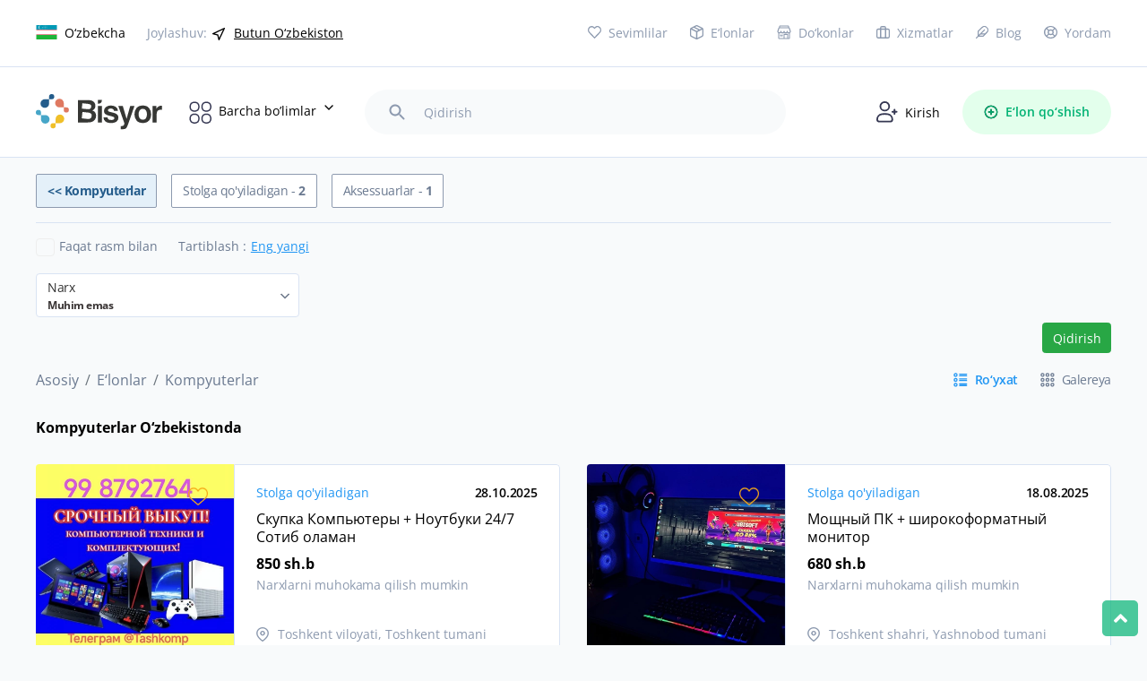

--- FILE ---
content_type: text/html; charset=UTF-8
request_url: https://bisyor.uz/uz/obyavlenie/list/elektronika/kompyutery
body_size: 27950
content:
<!DOCTYPE html>
<html lang="uz">
<head>
	<meta charset="UTF-8">
	<link rel="icon" type="image/png" href="/ico.png">
	<meta name="viewport" content="width=device-width, initial-scale=1.0">
	<meta http-equiv="X-UA-Compatible" content="ie=edge">
	<title>Компьютеры и компьютерная техника – доска частных объявлений O‘zbekistonda</title>
	
	    <meta name="description" lang="uz"
          content="Наша доска бесплатных объявлений позволяет легко продать или купить компьютер или компьютерную технику O‘zbekistonda. Здесь большое количество частных объявлений со всего O‘zbekiston.">
    <meta name="keywords" lang="uz"
          content="компьютер объявление, частные объявления компьютеры, компьютерная техника объявления, купить компьютер, продать компьютер, доска бесплатных объявлений, доска частных объявлений, доска объявлений O‘zbekiston.">
    <link rel="canonical" href="https://bisyor.uz/uz/obyavlenie/list/elektronika/kompyutery"/>
    <meta property="og:url" content="https://bisyor.uz/uz/obyavlenie/list/elektronika/kompyutery"/>
    <meta property="og:site_name" content="Bisyor.uz"/>
    <meta property="og:image:width" content="800"/>
    <meta property="og:image:height" content="665"/>
    <meta property="og:locale" content="uz"/>
    <meta property="og:type" content="website"/>
    <meta property="og:image" content="https://bisyor.uz/images/bisyor-cover.jpg"/>
            <meta property="og:title"
              content="Компьютеры и компьютерная техника – доска частных объявлений O‘zbekistonda">
        <meta property="og:description"
              content="Наша доска бесплатных объявлений позволяет легко продать или купить компьютер или компьютерную технику O‘zbekistonda. Здесь большое количество частных объявлений со всего O‘zbekiston.">
                <link rel="alternate" hreflang="ru"
              href="https://bisyor.uz/obyavlenie/list/elektronika/kompyutery"/>
            <link rel="alternate" hreflang="uz"
              href="https://bisyor.uz/uz/obyavlenie/list/elektronika/kompyutery"/>
            <link rel="alternate" hreflang="oz"
              href="https://bisyor.uz/oz/obyavlenie/list/elektronika/kompyutery"/>
        <script type="application/ld+json">
        {
          "@context": "https://schema.org/",
          "@type": "WebSite",
          "name": "Компьютеры и компьютерная техника – доска частных объявлений O‘zbekistonda",
          "url": "https://bisyor.uz",
          "potentialAction": {
            "@type": "SearchAction",
            "target": "https://bisyor.uz/search?query={search_term_string}&utm_source=google&utm_medium=search&utm_campaign=search_organic",
            "query-input": "required name=search_term_string"
          }
        }


    </script>
	
	<meta http-equiv="Content-Language" content="uz" />
	<meta name="robots" content="index, follow" />
	<!-- <link rel="stylesheet" href="https://bisyor.uz/font/opensans.css"> -->
	<style type="text/css">@font-face {font-family:Open Sans;font-style:normal;font-weight:400;src:url(/cf-fonts/v/open-sans/5.0.20/greek-ext/wght/normal.woff2);unicode-range:U+1F00-1FFF;font-display:swap;}@font-face {font-family:Open Sans;font-style:normal;font-weight:400;src:url(/cf-fonts/v/open-sans/5.0.20/latin-ext/wght/normal.woff2);unicode-range:U+0100-02AF,U+0304,U+0308,U+0329,U+1E00-1E9F,U+1EF2-1EFF,U+2020,U+20A0-20AB,U+20AD-20CF,U+2113,U+2C60-2C7F,U+A720-A7FF;font-display:swap;}@font-face {font-family:Open Sans;font-style:normal;font-weight:400;src:url(/cf-fonts/v/open-sans/5.0.20/cyrillic-ext/wght/normal.woff2);unicode-range:U+0460-052F,U+1C80-1C88,U+20B4,U+2DE0-2DFF,U+A640-A69F,U+FE2E-FE2F;font-display:swap;}@font-face {font-family:Open Sans;font-style:normal;font-weight:400;src:url(/cf-fonts/v/open-sans/5.0.20/cyrillic/wght/normal.woff2);unicode-range:U+0301,U+0400-045F,U+0490-0491,U+04B0-04B1,U+2116;font-display:swap;}@font-face {font-family:Open Sans;font-style:normal;font-weight:400;src:url(/cf-fonts/v/open-sans/5.0.20/latin/wght/normal.woff2);unicode-range:U+0000-00FF,U+0131,U+0152-0153,U+02BB-02BC,U+02C6,U+02DA,U+02DC,U+0304,U+0308,U+0329,U+2000-206F,U+2074,U+20AC,U+2122,U+2191,U+2193,U+2212,U+2215,U+FEFF,U+FFFD;font-display:swap;}@font-face {font-family:Open Sans;font-style:normal;font-weight:400;src:url(/cf-fonts/v/open-sans/5.0.20/vietnamese/wght/normal.woff2);unicode-range:U+0102-0103,U+0110-0111,U+0128-0129,U+0168-0169,U+01A0-01A1,U+01AF-01B0,U+0300-0301,U+0303-0304,U+0308-0309,U+0323,U+0329,U+1EA0-1EF9,U+20AB;font-display:swap;}@font-face {font-family:Open Sans;font-style:normal;font-weight:400;src:url(/cf-fonts/v/open-sans/5.0.20/hebrew/wght/normal.woff2);unicode-range:U+0590-05FF,U+200C-2010,U+20AA,U+25CC,U+FB1D-FB4F;font-display:swap;}@font-face {font-family:Open Sans;font-style:normal;font-weight:400;src:url(/cf-fonts/v/open-sans/5.0.20/greek/wght/normal.woff2);unicode-range:U+0370-03FF;font-display:swap;}@font-face {font-family:Open Sans;font-style:normal;font-weight:600;src:url(/cf-fonts/v/open-sans/5.0.20/latin/wght/normal.woff2);unicode-range:U+0000-00FF,U+0131,U+0152-0153,U+02BB-02BC,U+02C6,U+02DA,U+02DC,U+0304,U+0308,U+0329,U+2000-206F,U+2074,U+20AC,U+2122,U+2191,U+2193,U+2212,U+2215,U+FEFF,U+FFFD;font-display:swap;}@font-face {font-family:Open Sans;font-style:normal;font-weight:600;src:url(/cf-fonts/v/open-sans/5.0.20/latin-ext/wght/normal.woff2);unicode-range:U+0100-02AF,U+0304,U+0308,U+0329,U+1E00-1E9F,U+1EF2-1EFF,U+2020,U+20A0-20AB,U+20AD-20CF,U+2113,U+2C60-2C7F,U+A720-A7FF;font-display:swap;}@font-face {font-family:Open Sans;font-style:normal;font-weight:600;src:url(/cf-fonts/v/open-sans/5.0.20/greek/wght/normal.woff2);unicode-range:U+0370-03FF;font-display:swap;}@font-face {font-family:Open Sans;font-style:normal;font-weight:600;src:url(/cf-fonts/v/open-sans/5.0.20/hebrew/wght/normal.woff2);unicode-range:U+0590-05FF,U+200C-2010,U+20AA,U+25CC,U+FB1D-FB4F;font-display:swap;}@font-face {font-family:Open Sans;font-style:normal;font-weight:600;src:url(/cf-fonts/v/open-sans/5.0.20/greek-ext/wght/normal.woff2);unicode-range:U+1F00-1FFF;font-display:swap;}@font-face {font-family:Open Sans;font-style:normal;font-weight:600;src:url(/cf-fonts/v/open-sans/5.0.20/vietnamese/wght/normal.woff2);unicode-range:U+0102-0103,U+0110-0111,U+0128-0129,U+0168-0169,U+01A0-01A1,U+01AF-01B0,U+0300-0301,U+0303-0304,U+0308-0309,U+0323,U+0329,U+1EA0-1EF9,U+20AB;font-display:swap;}@font-face {font-family:Open Sans;font-style:normal;font-weight:600;src:url(/cf-fonts/v/open-sans/5.0.20/cyrillic-ext/wght/normal.woff2);unicode-range:U+0460-052F,U+1C80-1C88,U+20B4,U+2DE0-2DFF,U+A640-A69F,U+FE2E-FE2F;font-display:swap;}@font-face {font-family:Open Sans;font-style:normal;font-weight:600;src:url(/cf-fonts/v/open-sans/5.0.20/cyrillic/wght/normal.woff2);unicode-range:U+0301,U+0400-045F,U+0490-0491,U+04B0-04B1,U+2116;font-display:swap;}@font-face {font-family:Open Sans;font-style:normal;font-weight:700;src:url(/cf-fonts/v/open-sans/5.0.20/greek/wght/normal.woff2);unicode-range:U+0370-03FF;font-display:swap;}@font-face {font-family:Open Sans;font-style:normal;font-weight:700;src:url(/cf-fonts/v/open-sans/5.0.20/vietnamese/wght/normal.woff2);unicode-range:U+0102-0103,U+0110-0111,U+0128-0129,U+0168-0169,U+01A0-01A1,U+01AF-01B0,U+0300-0301,U+0303-0304,U+0308-0309,U+0323,U+0329,U+1EA0-1EF9,U+20AB;font-display:swap;}@font-face {font-family:Open Sans;font-style:normal;font-weight:700;src:url(/cf-fonts/v/open-sans/5.0.20/latin/wght/normal.woff2);unicode-range:U+0000-00FF,U+0131,U+0152-0153,U+02BB-02BC,U+02C6,U+02DA,U+02DC,U+0304,U+0308,U+0329,U+2000-206F,U+2074,U+20AC,U+2122,U+2191,U+2193,U+2212,U+2215,U+FEFF,U+FFFD;font-display:swap;}@font-face {font-family:Open Sans;font-style:normal;font-weight:700;src:url(/cf-fonts/v/open-sans/5.0.20/cyrillic/wght/normal.woff2);unicode-range:U+0301,U+0400-045F,U+0490-0491,U+04B0-04B1,U+2116;font-display:swap;}@font-face {font-family:Open Sans;font-style:normal;font-weight:700;src:url(/cf-fonts/v/open-sans/5.0.20/greek-ext/wght/normal.woff2);unicode-range:U+1F00-1FFF;font-display:swap;}@font-face {font-family:Open Sans;font-style:normal;font-weight:700;src:url(/cf-fonts/v/open-sans/5.0.20/hebrew/wght/normal.woff2);unicode-range:U+0590-05FF,U+200C-2010,U+20AA,U+25CC,U+FB1D-FB4F;font-display:swap;}@font-face {font-family:Open Sans;font-style:normal;font-weight:700;src:url(/cf-fonts/v/open-sans/5.0.20/cyrillic-ext/wght/normal.woff2);unicode-range:U+0460-052F,U+1C80-1C88,U+20B4,U+2DE0-2DFF,U+A640-A69F,U+FE2E-FE2F;font-display:swap;}@font-face {font-family:Open Sans;font-style:normal;font-weight:700;src:url(/cf-fonts/v/open-sans/5.0.20/latin-ext/wght/normal.woff2);unicode-range:U+0100-02AF,U+0304,U+0308,U+0329,U+1E00-1E9F,U+1EF2-1EFF,U+2020,U+20A0-20AB,U+20AD-20CF,U+2113,U+2C60-2C7F,U+A720-A7FF;font-display:swap;}</style>
    	<link rel="stylesheet" href="https://bisyor.uz/css/select2.min.css">
	<link rel="stylesheet" href="https://bisyor.uz/css/bootstrap.min.css">
	<link rel="stylesheet" href="https://bisyor.uz/css/swiper.min.css">
	<link rel="stylesheet" href="https://bisyor.uz/css/all.min.css">
	<link rel="stylesheet" href="https://bisyor.uz/css/style.css?27">
    <link rel="stylesheet" href="https://bisyor.uz/css/style2.css?6">
	<link rel="stylesheet" href="https://bisyor.uz/css/media.css?20">
	<link rel="stylesheet" href="https://bisyor.uz/css/my-style.css?19">
    	
  	<meta name="csrf-token" content="AmUAw1zs3SsDw8RlPzEaOSWbwRnX8ugvWcEDVoxW">
  	<meta http-equiv="Content-Security-Policy" content="upgrade-insecure-requests">
  	
  	<!-- video for begin -->

    
    <!-- Fonts -->
    <link rel="dns-prefetch" href="//fonts.gstatic.com">
    <style type="text/css">@font-face {font-family:Nunito;font-style:normal;font-weight:400;src:url(/cf-fonts/s/nunito/5.0.16/cyrillic/400/normal.woff2);unicode-range:U+0301,U+0400-045F,U+0490-0491,U+04B0-04B1,U+2116;font-display:swap;}@font-face {font-family:Nunito;font-style:normal;font-weight:400;src:url(/cf-fonts/s/nunito/5.0.16/latin-ext/400/normal.woff2);unicode-range:U+0100-02AF,U+0304,U+0308,U+0329,U+1E00-1E9F,U+1EF2-1EFF,U+2020,U+20A0-20AB,U+20AD-20CF,U+2113,U+2C60-2C7F,U+A720-A7FF;font-display:swap;}@font-face {font-family:Nunito;font-style:normal;font-weight:400;src:url(/cf-fonts/s/nunito/5.0.16/latin/400/normal.woff2);unicode-range:U+0000-00FF,U+0131,U+0152-0153,U+02BB-02BC,U+02C6,U+02DA,U+02DC,U+0304,U+0308,U+0329,U+2000-206F,U+2074,U+20AC,U+2122,U+2191,U+2193,U+2212,U+2215,U+FEFF,U+FFFD;font-display:swap;}@font-face {font-family:Nunito;font-style:normal;font-weight:400;src:url(/cf-fonts/s/nunito/5.0.16/cyrillic-ext/400/normal.woff2);unicode-range:U+0460-052F,U+1C80-1C88,U+20B4,U+2DE0-2DFF,U+A640-A69F,U+FE2E-FE2F;font-display:swap;}@font-face {font-family:Nunito;font-style:normal;font-weight:400;src:url(/cf-fonts/s/nunito/5.0.16/vietnamese/400/normal.woff2);unicode-range:U+0102-0103,U+0110-0111,U+0128-0129,U+0168-0169,U+01A0-01A1,U+01AF-01B0,U+0300-0301,U+0303-0304,U+0308-0309,U+0323,U+0329,U+1EA0-1EF9,U+20AB;font-display:swap;}</style>

  	<!-- end video -->
  	
<!-- Yandex.RTB -->
<script>window.yaContextCb=window.yaContextCb||[]</script>
<script src="https://yandex.ru/ads/system/context.js" async></script>
</head>

<body class="preload-mobile">
	<div class="mob_header">
    <div class="toggle_category">
        <img src="/images/category_icon.svg" alt="category_icon">
    </div>
    <div class="toggle-menu-mobile">
        <!-- <span></span>
        <span></span>
        <span></span> -->
        <img src="/images/cubes.svg" alt="category_icon">
    </div>
    <a href="https://bisyor.uz/uz/profile/obyavlenie/create" class="add_oby">
        <img src="/images/add_item.svg" alt="category_icon">
        <!-- E‘lon qo‘shish -->
    </a>
</div>
<header>
    <div class="hdr_top">
        <div class="container">
            <div class="hdr_top_main">
                <div class="hdr_top_left">
                    <div class="language dropdown_popup">
                        <a href="#"><img src="https://img.bisyor.uz/web/uploads/flags/uz.png" alt="O‘zbekcha"><span>O‘zbekcha</span></a>
                        <div class="dropdown_popup_body">
                                                            <a href="https://bisyor.uz/setLocale?lang=ru&amp;time=1768607697"><img src="https://img.bisyor.uz/web/uploads/flags/ru.png" alt="Русский"><span>Русский</span></a>
                                                            <a href="https://bisyor.uz/setLocale?lang=uz&amp;time=1768607697"><img src="https://img.bisyor.uz/web/uploads/flags/uz.png" alt="O‘zbekcha"><span>O‘zbekcha</span></a>
                                                            <a href="https://bisyor.uz/setLocale?lang=oz&amp;time=1768607697"><img src="https://img.bisyor.uz/web/uploads/flags/oz.png" alt="Ўзбекча"><span>Ўзбекча</span></a>
                                                    </div>
                    </div>
                    <div class="location">
                        <span>Joylashuv:</span>
                        <div class="location_drop_body dropdown_popup">
                            <div class="dropdown_popup_body">
                                <ul class="main-menu">
                                    <li>
                                        <a href="https://bisyor.uz/uz/gl?time=1768607697">Butun O‘zbekiston</a>
                                    </li>
                                                                                                                    <li>
                                            <a href="https://bisyor.uz/uz/gl?key=andizhanskaja&amp;time=1768607697">Andijon viloyati</a>
                                            <ul class="sub-menu">
                                                                                                    <li><a href="https://bisyor.uz/uz/gl?key=andizhan&amp;time=1768607697">Andijon shahri</a></li>
                                                                                                    <li><a href="https://bisyor.uz/uz/gl?key=andizhan-rayon&amp;time=1768607697">Andijon tumani</a></li>
                                                                                                    <li><a href="https://bisyor.uz/uz/gl?key=asaka&amp;time=1768607697">Asaka tumani</a></li>
                                                                                                    <li><a href="https://bisyor.uz/uz/gl?key=balykchi&amp;time=1768607697">Baliqchi tumani</a></li>
                                                                                                    <li><a href="https://bisyor.uz/uz/gl?key=boz&amp;time=1768607697">Bo&#039;z tumani</a></li>
                                                                                                    <li><a href="https://bisyor.uz/uz/gl?key=bulakbashi&amp;time=1768607697">Buloqboshi tumani</a></li>
                                                                                                    <li><a href="https://bisyor.uz/uz/gl?key=izbaskanskiy-rayon&amp;time=1768607697">Izboskan tumani</a></li>
                                                                                                    <li><a href="https://bisyor.uz/uz/gl?key=dzhalakudukskiy-rayon&amp;time=1768607697">Jalaquduq tumani</a></li>
                                                                                                    <li><a href="https://bisyor.uz/uz/gl?key=markhamat&amp;time=1768607697">Marhamat tumani</a></li>
                                                                                                    <li><a href="https://bisyor.uz/uz/gl?key=altynkul&amp;time=1768607697">Oltinko&#039;l tumani</a></li>
                                                                                                    <li><a href="https://bisyor.uz/uz/gl?key=pahtaabad&amp;time=1768607697">Paxtaobod tumani</a></li>
                                                                                                    <li><a href="https://bisyor.uz/uz/gl?key=kurgantepa&amp;time=1768607697">Qo&#039;rg&#039;ontepa tumani</a></li>
                                                                                                    <li><a href="https://bisyor.uz/uz/gl?key=shahrihan&amp;time=1768607697">Shahrixon tumani</a></li>
                                                                                                    <li><a href="https://bisyor.uz/uz/gl?key=ulugnorskiy-rayon&amp;time=1768607697">Ulug&#039;nor tumani</a></li>
                                                                                                    <li><a href="https://bisyor.uz/uz/gl?key=hodzhaabad&amp;time=1768607697">Xo&#039;jaobod tumani</a></li>
                                                                                                    <li><a href="https://bisyor.uz/uz/gl?key=hanabad&amp;time=1768607697">Xonobod shahri</a></li>
                                                                                            </ul>
                                        </li>
                                                                                                                    <li>
                                            <a href="https://bisyor.uz/uz/gl?key=buharskaja-oblast&amp;time=1768607697">Buxoro viloyati</a>
                                            <ul class="sub-menu">
                                                                                                    <li><a href="https://bisyor.uz/uz/gl?key=buhara&amp;time=1768607697">Buxoro shahri</a></li>
                                                                                                    <li><a href="https://bisyor.uz/uz/gl?key=buhara&amp;time=1768607697">Buxoro tumani</a></li>
                                                                                                    <li><a href="https://bisyor.uz/uz/gl?key=gizhduvan&amp;time=1768607697">G&#039;ijduvon tumani</a></li>
                                                                                                    <li><a href="https://bisyor.uz/uz/gl?key=zhondor&amp;time=1768607697">Jondor tumani</a></li>
                                                                                                    <li><a href="https://bisyor.uz/uz/gl?key=kagan&amp;time=1768607697">Kogon shahri</a></li>
                                                                                                    <li><a href="https://bisyor.uz/uz/gl?key=kagan&amp;time=1768607697">Kogon tumani</a></li>
                                                                                                    <li><a href="https://bisyor.uz/uz/gl?key=alat&amp;time=1768607697">Olot tumani</a></li>
                                                                                                    <li><a href="https://bisyor.uz/uz/gl?key=peshkunskiy-rayon&amp;time=1768607697">Peshku tumani</a></li>
                                                                                                    <li><a href="https://bisyor.uz/uz/gl?key=karakul&amp;time=1768607697">Qorako&#039;l tumani</a></li>
                                                                                                    <li><a href="https://bisyor.uz/uz/gl?key=karaulbazar&amp;time=1768607697">Qorovulbozor tumani</a></li>
                                                                                                    <li><a href="https://bisyor.uz/uz/gl?key=romitan&amp;time=1768607697">Romitan tumani</a></li>
                                                                                                    <li><a href="https://bisyor.uz/uz/gl?key=shafirkan&amp;time=1768607697">Shofirkon tumani</a></li>
                                                                                                    <li><a href="https://bisyor.uz/uz/gl?key=vabkent&amp;time=1768607697">Vobkent tumani</a></li>
                                                                                            </ul>
                                        </li>
                                                                                                                    <li>
                                            <a href="https://bisyor.uz/uz/gl?key=ferganskaja-oblast&amp;time=1768607697">Farg&#039;ona viloyati</a>
                                            <ul class="sub-menu">
                                                                                                    <li><a href="https://bisyor.uz/uz/gl?key=besharyk&amp;time=1768607697">Beshariq tumani</a></li>
                                                                                                    <li><a href="https://bisyor.uz/uz/gl?key=bagdad&amp;time=1768607697">Bog&#039;dod tumani</a></li>
                                                                                                    <li><a href="https://bisyor.uz/uz/gl?key=vuadil&amp;time=1768607697">Buvayda tumani</a></li>
                                                                                                    <li><a href="https://bisyor.uz/uz/gl?key=dangara&amp;time=1768607697">Dang&#039;ara tumani</a></li>
                                                                                                    <li><a href="https://bisyor.uz/uz/gl?key=fergana&amp;time=1768607697">Farg&#039;ona shahri</a></li>
                                                                                                    <li><a href="https://bisyor.uz/uz/gl?key=fergana-rayon&amp;time=1768607697">Farg&#039;ona tumani</a></li>
                                                                                                    <li><a href="https://bisyor.uz/uz/gl?key=furkatskiy-rayon&amp;time=1768607697">Furqat tumani</a></li>
                                                                                                    <li><a href="https://bisyor.uz/uz/gl?key=margilan&amp;time=1768607697">Marg&#039;ilon shahri</a></li>
                                                                                                    <li><a href="https://bisyor.uz/uz/gl?key=uzbekistanskiy-rayon&amp;time=1768607697">O&#039;zbekiston tumani</a></li>
                                                                                                    <li><a href="https://bisyor.uz/uz/gl?key=altyaryk&amp;time=1768607697">Oltiariq tumani</a></li>
                                                                                                    <li><a href="https://bisyor.uz/uz/gl?key=kokand&amp;time=1768607697">Qo&#039;qon shahri</a></li>
                                                                                                    <li><a href="https://bisyor.uz/uz/gl?key=kushtepinskiy-rayon&amp;time=1768607697">Qo&#039;shtepa tumani</a></li>
                                                                                                    <li><a href="https://bisyor.uz/uz/gl?key=kuva&amp;time=1768607697">Quva tumani</a></li>
                                                                                                    <li><a href="https://bisyor.uz/uz/gl?key=kuvasay&amp;time=1768607697">Quvasoy shahri</a></li>
                                                                                                    <li><a href="https://bisyor.uz/uz/gl?key=rishtan&amp;time=1768607697">Rishton tumani</a></li>
                                                                                                    <li><a href="https://bisyor.uz/uz/gl?key=sohskiy-rayon&amp;time=1768607697">So&#039;x tumani</a></li>
                                                                                                    <li><a href="https://bisyor.uz/uz/gl?key=tashlak&amp;time=1768607697">Toshloq tumani</a></li>
                                                                                                    <li><a href="https://bisyor.uz/uz/gl?key=uchkuprik&amp;time=1768607697">Uchko&#039;prik tumani</a></li>
                                                                                                    <li><a href="https://bisyor.uz/uz/gl?key=jazjavan&amp;time=1768607697">Yozyovon tumani</a></li>
                                                                                            </ul>
                                        </li>
                                                                                                                    <li>
                                            <a href="https://bisyor.uz/uz/gl?key=dzhizakskaja-oblast&amp;time=1768607697">Jizzax viloyati</a>
                                            <ul class="sub-menu">
                                                                                                    <li><a href="https://bisyor.uz/uz/gl?key=arnasayskiy-rayon&amp;time=1768607697">Arnasoy tumani</a></li>
                                                                                                    <li><a href="https://bisyor.uz/uz/gl?key=bahmalskiy-rayon&amp;time=1768607697">Baxmal tumani</a></li>
                                                                                                    <li><a href="https://bisyor.uz/uz/gl?key=dustlik&amp;time=1768607697">Do&#039;stlik tumani</a></li>
                                                                                                    <li><a href="https://bisyor.uz/uz/gl?key=farishskiy-rayon&amp;time=1768607697">Forish tumani</a></li>
                                                                                                    <li><a href="https://bisyor.uz/uz/gl?key=gallaaral&amp;time=1768607697">G&#039;allaorol tumani</a></li>
                                                                                                    <li><a href="https://bisyor.uz/uz/gl?key=dzhazak&amp;time=1768607697">Jizzax shahri</a></li>
                                                                                                    <li><a href="https://bisyor.uz/uz/gl?key=mirzachulskiy-rayon&amp;time=1768607697">Mirzacho&#039;l tumani</a></li>
                                                                                                    <li><a href="https://bisyor.uz/uz/gl?key=pahtakor&amp;time=1768607697">Paxtakor tumani</a></li>
                                                                                                    <li><a href="https://bisyor.uz/uz/gl?key=sharaf-rashidovskiy-rayon&amp;time=1768607697">Sharof Rashidov tumani</a></li>
                                                                                                    <li><a href="https://bisyor.uz/uz/gl?key=yangiabadskiy-rayon&amp;time=1768607697">Yangiobod tumani</a></li>
                                                                                                    <li><a href="https://bisyor.uz/uz/gl?key=zafarabad&amp;time=1768607697">Zafarobod tumani</a></li>
                                                                                                    <li><a href="https://bisyor.uz/uz/gl?key=zarbdor&amp;time=1768607697">Zarbdor tumani</a></li>
                                                                                                    <li><a href="https://bisyor.uz/uz/gl?key=zaamin&amp;time=1768607697">Zomin tumani</a></li>
                                                                                            </ul>
                                        </li>
                                                                                                                    <li>
                                            <a href="https://bisyor.uz/uz/gl?key=namanganskaja-oblast&amp;time=1768607697">Namangan viloyati</a>
                                            <ul class="sub-menu">
                                                                                                    <li><a href="https://bisyor.uz/uz/gl?key=chartak&amp;time=1768607697">Chortoq tumani</a></li>
                                                                                                    <li><a href="https://bisyor.uz/uz/gl?key=chust&amp;time=1768607697">Chust tumani</a></li>
                                                                                                    <li><a href="https://bisyor.uz/uz/gl?key=kasansaj&amp;time=1768607697">Kosonsoy tumani</a></li>
                                                                                                    <li><a href="https://bisyor.uz/uz/gl?key=mingbulakskiy-rayon&amp;time=1768607697">Mingbuloq tumani</a></li>
                                                                                                    <li><a href="https://bisyor.uz/uz/gl?key=namangan&amp;time=1768607697">Namangan shahri</a></li>
                                                                                                    <li><a href="https://bisyor.uz/uz/gl?key=namangan-rayon&amp;time=1768607697">Namangan tumani</a></li>
                                                                                                    <li><a href="https://bisyor.uz/uz/gl?key=narynskiy-rayon&amp;time=1768607697">Norin tumani</a></li>
                                                                                                    <li><a href="https://bisyor.uz/uz/gl?key=pap&amp;time=1768607697">Pop tumani</a></li>
                                                                                                    <li><a href="https://bisyor.uz/uz/gl?key=turakurgan&amp;time=1768607697">To&#039;raqo&#039;rg&#039;on tumani</a></li>
                                                                                                    <li><a href="https://bisyor.uz/uz/gl?key=uchkurgan&amp;time=1768607697">Uchqo&#039;rg&#039;on tumani</a></li>
                                                                                                    <li><a href="https://bisyor.uz/uz/gl?key=uychinskiy-rayon&amp;time=1768607697">Uychi tumani</a></li>
                                                                                                    <li><a href="https://bisyor.uz/uz/gl?key=yangikurganskiy-rayon&amp;time=1768607697">Yangiqo&#039;rg&#039;on tumani</a></li>
                                                                                            </ul>
                                        </li>
                                                                                                                    <li>
                                            <a href="https://bisyor.uz/uz/gl?key=navoijskaja-oblast&amp;time=1768607697">Navoiy viloyati</a>
                                            <ul class="sub-menu">
                                                                                                    <li><a href="https://bisyor.uz/uz/gl?key=karmana&amp;time=1768607697">Karmana tumani</a></li>
                                                                                                    <li><a href="https://bisyor.uz/uz/gl?key=kanimeh&amp;time=1768607697">Konimex tumani</a></li>
                                                                                                    <li><a href="https://bisyor.uz/uz/gl?key=navbahorskiy-rayon&amp;time=1768607697">Navbahor tumani</a></li>
                                                                                                    <li><a href="https://bisyor.uz/uz/gl?key=navoi&amp;time=1768607697">Navoiy shahri</a></li>
                                                                                                    <li><a href="https://bisyor.uz/uz/gl?key=nurata&amp;time=1768607697">Nurota tumani</a></li>
                                                                                                    <li><a href="https://bisyor.uz/uz/gl?key=kyzyltepa&amp;time=1768607697">Qiziltepa tumani</a></li>
                                                                                                    <li><a href="https://bisyor.uz/uz/gl?key=tamdynskiy-rayon&amp;time=1768607697">Tomdi tumani</a></li>
                                                                                                    <li><a href="https://bisyor.uz/uz/gl?key=uchkuduk&amp;time=1768607697">Uchquduq tumani</a></li>
                                                                                                    <li><a href="https://bisyor.uz/uz/gl?key=hatyrchinskiy-rayon&amp;time=1768607697">Xatirchi tumani</a></li>
                                                                                                    <li><a href="https://bisyor.uz/uz/gl?key=zarafshan&amp;time=1768607697">Zarafshon shahri</a></li>
                                                                                            </ul>
                                        </li>
                                                                                                                    <li>
                                            <a href="https://bisyor.uz/uz/gl?key=kashkadarinskaja-oblast&amp;time=1768607697">Qashqadaryo viloyati</a>
                                            <ul class="sub-menu">
                                                                                                    <li><a href="https://bisyor.uz/uz/gl?key=chirakchi&amp;time=1768607697">Chiroqchi tumani</a></li>
                                                                                                    <li><a href="https://bisyor.uz/uz/gl?key=dehkanabad&amp;time=1768607697">Dehqanabod tumani</a></li>
                                                                                                    <li><a href="https://bisyor.uz/uz/gl?key=guzar&amp;time=1768607697">G&#039;uzor tumani</a></li>
                                                                                                    <li><a href="https://bisyor.uz/uz/gl?key=kasbi&amp;time=1768607697">Kasbi tumani</a></li>
                                                                                                    <li><a href="https://bisyor.uz/uz/gl?key=kitab&amp;time=1768607697">Kitob tumani</a></li>
                                                                                                    <li><a href="https://bisyor.uz/uz/gl?key=kasan&amp;time=1768607697">Koson tumani</a></li>
                                                                                                    <li><a href="https://bisyor.uz/uz/gl?key=mirishkorskiy-rayon&amp;time=1768607697">Mirishkor tumani</a></li>
                                                                                                    <li><a href="https://bisyor.uz/uz/gl?key=mubarek&amp;time=1768607697">Muborak tumani</a></li>
                                                                                                    <li><a href="https://bisyor.uz/uz/gl?key=nishanskiy-rayon&amp;time=1768607697">Nishon tumani</a></li>
                                                                                                    <li><a href="https://bisyor.uz/uz/gl?key=kamashi&amp;time=1768607697">Qamashi tumani</a></li>
                                                                                                    <li><a href="https://bisyor.uz/uz/gl?key=karshi&amp;time=1768607697">Qarshi shahri</a></li>
                                                                                                    <li><a href="https://bisyor.uz/uz/gl?key=shahrisabz&amp;time=1768607697">Shahrisabz shahri</a></li>
                                                                                                    <li><a href="https://bisyor.uz/uz/gl?key=shahrisabz&amp;time=1768607697">Shahrisabz tumani</a></li>
                                                                                                    <li><a href="https://bisyor.uz/uz/gl?key=jakkabag&amp;time=1768607697">Yakkabog&#039; tumani</a></li>
                                                                                            </ul>
                                        </li>
                                                                                                                    <li>
                                            <a href="https://bisyor.uz/uz/gl?key=respublika-karakalpakstan&amp;time=1768607697">Qoraqalpog&#039;iston Respublikasi</a>
                                            <ul class="sub-menu">
                                                                                                    <li><a href="https://bisyor.uz/uz/gl?key=amudarinskiy-rayon&amp;time=1768607697">Amudaryo tumani</a></li>
                                                                                                    <li><a href="https://bisyor.uz/uz/gl?key=bereni&amp;time=1768607697">Beruniy tumani</a></li>
                                                                                                    <li><a href="https://bisyor.uz/uz/gl?key=chimbaj&amp;time=1768607697">Chimboy tumani</a></li>
                                                                                                    <li><a href="https://bisyor.uz/uz/gl?key=ellikkalinskiy-rayon&amp;time=1768607697">Ellikqala tumani</a></li>
                                                                                                    <li><a href="https://bisyor.uz/uz/gl?key=kegejli&amp;time=1768607697">Kegeyli tumani</a></li>
                                                                                                    <li><a href="https://bisyor.uz/uz/gl?key=mujnak&amp;time=1768607697">Mo&#039;ynoq tumani</a></li>
                                                                                                    <li><a href="https://bisyor.uz/uz/gl?key=nukus&amp;time=1768607697">Nukus shahri</a></li>
                                                                                                    <li><a href="https://bisyor.uz/uz/gl?key=nukusskiy-rayon&amp;time=1768607697">Nukus tumani</a></li>
                                                                                                    <li><a href="https://bisyor.uz/uz/gl?key=kanlykult&amp;time=1768607697">Qanliko&#039;l tumani</a></li>
                                                                                                    <li><a href="https://bisyor.uz/uz/gl?key=kungrad&amp;time=1768607697">Qo&#039;ng&#039;irot tumani</a></li>
                                                                                                    <li><a href="https://bisyor.uz/uz/gl?key=karauzak&amp;time=1768607697">Qorao&#039;zak tumani</a></li>
                                                                                                    <li><a href="https://bisyor.uz/uz/gl?key=shumanaj&amp;time=1768607697">Shumanay tumani</a></li>
                                                                                                    <li><a href="https://bisyor.uz/uz/gl?key=tahiatish&amp;time=1768607697">Taxiatosh tumani</a></li>
                                                                                                    <li><a href="https://bisyor.uz/uz/gl?key=tahtakupyr&amp;time=1768607697">Taxtako&#039;prik tumani</a></li>
                                                                                                    <li><a href="https://bisyor.uz/uz/gl?key=turtkul&amp;time=1768607697">To&#039;rtko&#039;l tumani</a></li>
                                                                                                    <li><a href="https://bisyor.uz/uz/gl?key=hodzhejli&amp;time=1768607697">Xo&#039;jayli tumani</a></li>
                                                                                            </ul>
                                        </li>
                                                                                                                    <li>
                                            <a href="https://bisyor.uz/uz/gl?key=samarkandskaja-oblast&amp;time=1768607697">Samarqand viloyati</a>
                                            <ul class="sub-menu">
                                                                                                    <li><a href="https://bisyor.uz/uz/gl?key=bulungur&amp;time=1768607697">Bulung&#039;ur tumani</a></li>
                                                                                                    <li><a href="https://bisyor.uz/uz/gl?key=ishtyhan&amp;time=1768607697">Ishtixon tumani</a></li>
                                                                                                    <li><a href="https://bisyor.uz/uz/gl?key=dzhambaj&amp;time=1768607697">Jomboy tumani</a></li>
                                                                                                    <li><a href="https://bisyor.uz/uz/gl?key=kattakurgan&amp;time=1768607697">Kattaqo&#039;rg&#039;on shahri</a></li>
                                                                                                    <li><a href="https://bisyor.uz/uz/gl?key=kattakurganskiy-rayon&amp;time=1768607697">Kattaqo&#039;rg&#039;on tumani</a></li>
                                                                                                    <li><a href="https://bisyor.uz/uz/gl?key=narpayskiy-rayon&amp;time=1768607697">Narpay tumani</a></li>
                                                                                                    <li><a href="https://bisyor.uz/uz/gl?key=nurabad&amp;time=1768607697">Nurobod tumani</a></li>
                                                                                                    <li><a href="https://bisyor.uz/uz/gl?key=akdarinskiy-rayon&amp;time=1768607697">Oqdaryo tumani</a></li>
                                                                                                    <li><a href="https://bisyor.uz/uz/gl?key=pastdargomskiy-rayon&amp;time=1768607697">Pastdarg&#039;om tumani</a></li>
                                                                                                    <li><a href="https://bisyor.uz/uz/gl?key=pahtachiyskiy-rayon&amp;time=1768607697">Paxtachi tumani</a></li>
                                                                                                    <li><a href="https://bisyor.uz/uz/gl?key=pajaryk&amp;time=1768607697">Payariq tumani</a></li>
                                                                                                    <li><a href="https://bisyor.uz/uz/gl?key=kushrabad&amp;time=1768607697">Qo&#039;shrabot tumani</a></li>
                                                                                                    <li><a href="https://bisyor.uz/uz/gl?key=samarkand&amp;time=1768607697">Samarqand shahri</a></li>
                                                                                                    <li><a href="https://bisyor.uz/uz/gl?key=samarkandskiy-rayon&amp;time=1768607697">Samarqand tumani</a></li>
                                                                                                    <li><a href="https://bisyor.uz/uz/gl?key=tajlak&amp;time=1768607697">Tayloq tumani</a></li>
                                                                                                    <li><a href="https://bisyor.uz/uz/gl?key=urgut&amp;time=1768607697">Urgut tumani</a></li>
                                                                                            </ul>
                                        </li>
                                                                                                                    <li>
                                            <a href="https://bisyor.uz/uz/gl?key=syrdarinskaja-oblast&amp;time=1768607697">Sirdaryo viloyati</a>
                                            <ul class="sub-menu">
                                                                                                    <li><a href="https://bisyor.uz/uz/gl?key=bajaut&amp;time=1768607697">Boyovut tumani</a></li>
                                                                                                    <li><a href="https://bisyor.uz/uz/gl?key=gulistan&amp;time=1768607697">Guliston shahri</a></li>
                                                                                                    <li><a href="https://bisyor.uz/uz/gl?key=gulistan&amp;time=1768607697">Guliston tumani</a></li>
                                                                                                    <li><a href="https://bisyor.uz/uz/gl?key=mirzaabadskiy-rayon&amp;time=1768607697">Mirzaobod tumani</a></li>
                                                                                                    <li><a href="https://bisyor.uz/uz/gl?key=akaltynskiy-rayon&amp;time=1768607697">Oqoltin tumani</a></li>
                                                                                                    <li><a href="https://bisyor.uz/uz/gl?key=sardoba&amp;time=1768607697">Sardoba tumani</a></li>
                                                                                                    <li><a href="https://bisyor.uz/uz/gl?key=sajkhun&amp;time=1768607697">Sayxunobod tumani</a></li>
                                                                                                    <li><a href="https://bisyor.uz/uz/gl?key=shirin&amp;time=1768607697">Shirin shahri</a></li>
                                                                                                    <li><a href="https://bisyor.uz/uz/gl?key=syrdara&amp;time=1768607697">Sirdaryo tumani</a></li>
                                                                                                    <li><a href="https://bisyor.uz/uz/gl?key=havast&amp;time=1768607697">Xovos tumani</a></li>
                                                                                                    <li><a href="https://bisyor.uz/uz/gl?key=jangijer&amp;time=1768607697">Yangiyer shahri</a></li>
                                                                                            </ul>
                                        </li>
                                                                                                                    <li>
                                            <a href="https://bisyor.uz/uz/gl?key=surkhandarinskaja-oblast&amp;time=1768607697">Surxondaryo viloyati</a>
                                            <ul class="sub-menu">
                                                                                                    <li><a href="https://bisyor.uz/uz/gl?key=angor&amp;time=1768607697">Angor tumani</a></li>
                                                                                                    <li><a href="https://bisyor.uz/uz/gl?key=bajsun&amp;time=1768607697">Boysun tumani</a></li>
                                                                                                    <li><a href="https://bisyor.uz/uz/gl?key=denau&amp;time=1768607697">Denov tumani</a></li>
                                                                                                    <li><a href="https://bisyor.uz/uz/gl?key=dzharkurgan&amp;time=1768607697">Jarqo&#039;rg&#039;on tumani</a></li>
                                                                                                    <li><a href="https://bisyor.uz/uz/gl?key=muzrabad&amp;time=1768607697">Muzrabot tumani</a></li>
                                                                                                    <li><a href="https://bisyor.uz/uz/gl?key=altynsayskiy-rayon&amp;time=1768607697">Oltinsoy tumani</a></li>
                                                                                                    <li><a href="https://bisyor.uz/uz/gl?key=kizirik&amp;time=1768607697">Qiziriq tumani</a></li>
                                                                                                    <li><a href="https://bisyor.uz/uz/gl?key=kumkurgan&amp;time=1768607697">Qumqo&#039;rg&#039;on tumani</a></li>
                                                                                                    <li><a href="https://bisyor.uz/uz/gl?key=sariasija&amp;time=1768607697">Sariosiyo tumani</a></li>
                                                                                                    <li><a href="https://bisyor.uz/uz/gl?key=sherabad&amp;time=1768607697">Sherobod tumani</a></li>
                                                                                                    <li><a href="https://bisyor.uz/uz/gl?key=shurchi&amp;time=1768607697">Sho&#039;rchi tumani</a></li>
                                                                                                    <li><a href="https://bisyor.uz/uz/gl?key=termez&amp;time=1768607697">Termiz shahri</a></li>
                                                                                                    <li><a href="https://bisyor.uz/uz/gl?key=termez-rayon&amp;time=1768607697">Termiz tumani</a></li>
                                                                                                    <li><a href="https://bisyor.uz/uz/gl?key=uzun&amp;time=1768607697">Uzun tumani</a></li>
                                                                                            </ul>
                                        </li>
                                                                                                                    <li>
                                            <a href="https://bisyor.uz/uz/gl?key=tashkent&amp;time=1768607697">Toshkent shahri</a>
                                            <ul class="sub-menu">
                                                                                                    <li><a href="https://bisyor.uz/uz/gl?key=bektemirskiy-rayon&amp;time=1768607697">Bektemir tumani</a></li>
                                                                                                    <li><a href="https://bisyor.uz/uz/gl?key=chilanzarskiy-rayon&amp;time=1768607697">Chilonzor tumani</a></li>
                                                                                                    <li><a href="https://bisyor.uz/uz/gl?key=mirabad&amp;time=1768607697">Mirobod tumani</a></li>
                                                                                                    <li><a href="https://bisyor.uz/uz/gl?key=mirzo-ulugbekskiy-rayon&amp;time=1768607697">Mirzo Ulug&#039;bek tumani</a></li>
                                                                                                    <li><a href="https://bisyor.uz/uz/gl?key=almazarskiy-rayon&amp;time=1768607697">Olmazor tumani</a></li>
                                                                                                    <li><a href="https://bisyor.uz/uz/gl?key=shayhantahurskiy-rayon&amp;time=1768607697">Shayxontohur tumani</a></li>
                                                                                                    <li><a href="https://bisyor.uz/uz/gl?key=sergeliyskiy-rayon&amp;time=1768607697">Sirg&#039;ali tumani</a></li>
                                                                                                    <li><a href="https://bisyor.uz/uz/gl?key=uchtepinskiy-rayon&amp;time=1768607697">Uchtepa tumani</a></li>
                                                                                                    <li><a href="https://bisyor.uz/uz/gl?key=yakkasarayskiy-rayon&amp;time=1768607697">Yakkasaroy tumani</a></li>
                                                                                                    <li><a href="https://bisyor.uz/uz/gl?key=yangixayatskiy-rayon&amp;time=1768607697">Yangi hayot tumani</a></li>
                                                                                                    <li><a href="https://bisyor.uz/uz/gl?key=yashnabadskiy-rayon&amp;time=1768607697">Yashnobod tumani</a></li>
                                                                                                    <li><a href="https://bisyor.uz/uz/gl?key=yunusabadskiy-rayon&amp;time=1768607697">Yunusobod tumani</a></li>
                                                                                            </ul>
                                        </li>
                                                                                                                    <li>
                                            <a href="https://bisyor.uz/uz/gl?key=tashkentskaja-oblast&amp;time=1768607697">Toshkent viloyati</a>
                                            <ul class="sub-menu">
                                                                                                    <li><a href="https://bisyor.uz/uz/gl?key=angren&amp;time=1768607697">Angren shahri</a></li>
                                                                                                    <li><a href="https://bisyor.uz/uz/gl?key=bekabad&amp;time=1768607697">Bekobod shahri</a></li>
                                                                                                    <li><a href="https://bisyor.uz/uz/gl?key=bekabad&amp;time=1768607697">Bekobod tumani</a></li>
                                                                                                    <li><a href="https://bisyor.uz/uz/gl?key=buka&amp;time=1768607697">Bo&#039;ka tumani</a></li>
                                                                                                    <li><a href="https://bisyor.uz/uz/gl?key=bostanlykskiy-rayon&amp;time=1768607697">Bo&#039;stonliq tumani</a></li>
                                                                                                    <li><a href="https://bisyor.uz/uz/gl?key=chinaz&amp;time=1768607697">Chinoz tumani</a></li>
                                                                                                    <li><a href="https://bisyor.uz/uz/gl?key=chirchik&amp;time=1768607697">Chirchiq shahri</a></li>
                                                                                                    <li><a href="https://bisyor.uz/uz/gl?key=toytepa&amp;time=1768607697">Nurafshon shahri</a></li>
                                                                                                    <li><a href="https://bisyor.uz/uz/gl?key=urtachirchikskiy-rayon&amp;time=1768607697">O&#039;rtachirchiq tumani</a></li>
                                                                                                    <li><a href="https://bisyor.uz/uz/gl?key=ahangaran&amp;time=1768607697">Ohangaron shahri</a></li>
                                                                                                    <li><a href="https://bisyor.uz/uz/gl?key=almalyk&amp;time=1768607697">Olmaliq shahri</a></li>
                                                                                                    <li><a href="https://bisyor.uz/uz/gl?key=akkurgan&amp;time=1768607697">Oqqo&#039;rg&#039;on tumani</a></li>
                                                                                                    <li><a href="https://bisyor.uz/uz/gl?key=parkent&amp;time=1768607697">Parkent tumani</a></li>
                                                                                                    <li><a href="https://bisyor.uz/uz/gl?key=pskent&amp;time=1768607697">Pskent tumani</a></li>
                                                                                                    <li><a href="https://bisyor.uz/uz/gl?key=kibraj&amp;time=1768607697">Qibray tumani</a></li>
                                                                                                    <li><a href="https://bisyor.uz/uz/gl?key=kuyichirchikskiy-rayon&amp;time=1768607697">Quyichirchiq tumani</a></li>
                                                                                                    <li><a href="https://bisyor.uz/uz/gl?key=tashkentskiy-rayon&amp;time=1768607697">Toshkent tumani</a></li>
                                                                                                    <li><a href="https://bisyor.uz/uz/gl?key=jangijul&amp;time=1768607697">Yangiyo&#039;l shahri</a></li>
                                                                                                    <li><a href="https://bisyor.uz/uz/gl?key=jangijul&amp;time=1768607697">Yangiyo&#039;l tumani</a></li>
                                                                                                    <li><a href="https://bisyor.uz/uz/gl?key=yukorichirchikskiy-rayon&amp;time=1768607697">Yuqorichirchiq tumani</a></li>
                                                                                                    <li><a href="https://bisyor.uz/uz/gl?key=zangiata&amp;time=1768607697">Zangiota tumani</a></li>
                                                                                            </ul>
                                        </li>
                                                                                                                    <li>
                                            <a href="https://bisyor.uz/uz/gl?key=horezmskaja-oblast&amp;time=1768607697">Xorazm viloyati</a>
                                            <ul class="sub-menu">
                                                                                                    <li><a href="https://bisyor.uz/uz/gl?key=bagat&amp;time=1768607697">Bog&#039;ot tumani</a></li>
                                                                                                    <li><a href="https://bisyor.uz/uz/gl?key=gurlen&amp;time=1768607697">Gurlan tumani</a></li>
                                                                                                    <li><a href="https://bisyor.uz/uz/gl?key=hazarasp&amp;time=1768607697">Hazorasp tumani</a></li>
                                                                                                    <li><a href="https://bisyor.uz/uz/gl?key=koshkupyr&amp;time=1768607697">Qo&#039;shko&#039;prik tumani</a></li>
                                                                                                    <li><a href="https://bisyor.uz/uz/gl?key=shavat&amp;time=1768607697">Shovot tumani</a></li>
                                                                                                    <li><a href="https://bisyor.uz/uz/gl?key=urgench&amp;time=1768607697">Urganch shahri</a></li>
                                                                                                    <li><a href="https://bisyor.uz/uz/gl?key=urgench&amp;time=1768607697">Urganch tumani</a></li>
                                                                                                    <li><a href="https://bisyor.uz/uz/gl?key=hiva&amp;time=1768607697">Xiva shahri</a></li>
                                                                                                    <li><a href="https://bisyor.uz/uz/gl?key=hiva&amp;time=1768607697">Xiva tumani</a></li>
                                                                                                    <li><a href="https://bisyor.uz/uz/gl?key=hanka&amp;time=1768607697">Xonqa tumani</a></li>
                                                                                                    <li><a href="https://bisyor.uz/uz/gl?key=jangiaryk&amp;time=1768607697">Yangiariq tumani</a></li>
                                                                                                    <li><a href="https://bisyor.uz/uz/gl?key=yangibazar&amp;time=1768607697">Yangibozor tumani</a></li>
                                                                                            </ul>
                                        </li>
                                                                    </ul>
                            </div>
                            <a href="#" class="select_region">
                                <img src="/images/navigation.svg" alt="navigation">
                                <span>
                                    Butun O‘zbekiston
                                </span>
                            </a>
                        </div>
                    </div>
                </div>
                <div class="hdr_top_right">
            <a href="https://bisyor.uz/uz/favorites">
            <svg xmlns="http://www.w3.org/2000/svg" width="15.269" height="13.488" viewBox="0 0 15.269 13.488">
                <path id="Shape" d="M7.634,13.488a.662.662,0,0,1-.471-.2L1.269,7.4A4.334,4.334,0,0,1,7.4,1.27l.235.235.235-.235a4.334,4.334,0,0,1,7.4,3.064A4.3,4.3,0,0,1,14,7.4L8.105,13.292A.662.662,0,0,1,7.634,13.488ZM4.334,1.334A3,3,0,0,0,2.212,6.457l5.422,5.422,4.715-4.715.707-.707A3,3,0,1,0,8.812,2.213l-.707.706a.666.666,0,0,1-.943,0l-.707-.706A2.981,2.981,0,0,0,4.334,1.334Z"></path>
            </svg>
            <span>Sevimlilar</span>
        </a>
        <a href="https://bisyor.uz/uz/obyavlenie/list">
        <svg xmlns="http://www.w3.org/2000/svg" width="14.667" height="15.687" viewBox="0 0 14.667 15.687">
            <path id="Combined_Shape" data-name="Combined Shape" d="M6.435,15.476,1.1,12.808a2.013,2.013,0,0,1-1.1-1.8V4.666A1.988,1.988,0,0,1,1.109,2.876L3.645,1.608a.669.669,0,0,1,.115-.058L6.443.209a2,2,0,0,1,1.78,0l5.333,2.667a1.99,1.99,0,0,1,1.11,1.79V11.02a1.987,1.987,0,0,1-1.109,1.789L8.225,15.475a2,2,0,0,1-1.79,0Zm-5.1-4.459a.671.671,0,0,0,.365.6L6.667,14.1V7.585L1.333,4.918ZM8,14.1l4.964-2.482a.661.661,0,0,0,.37-.6v-6.1L10.978,6.1l-.026.013L8,7.585Zm-.667-7.67,1.843-.921L4,2.92l-1.843.921Zm3.333-1.667,1.839-.919L7.63,1.4a.666.666,0,0,0-.592,0l-1.544.772Z" transform="translate(0)" />
        </svg>
        <span>E‘lonlar</span>
    </a>
    <a href="https://bisyor.uz/uz/shops/list">
        <svg xmlns="http://www.w3.org/2000/svg" width="16" height="16" viewBox="0 0 16 16">
            <g><g><path d="M5.4 11.4V11a.6.6 0 0 1 1.2 0v1a.6.6 0 0 1-.6.6H4a.6.6 0 0 1-.6-.6v-1a.6.6 0 0 1 1.2 0v.4zm3.2-.467V14.4h2.8v-3.467zm3.8-9.266a.067.067 0 0 0-.067-.067H3.667a.067.067 0 0 0-.067.067V2.4h8.8zm.85 6.483a1.15 1.15 0 0 0 1.147-1.062l-1.148-3.442a.067.067 0 0 0-.063-.046H2.814a.067.067 0 0 0-.063.046L1.603 7.088A1.15 1.15 0 0 0 3.9 7a.6.6 0 0 1 1.2 0 1.15 1.15 0 1 0 2.3 0 .6.6 0 0 1 1.2 0 1.15 1.15 0 1 0 2.3 0 .6.6 0 0 1 1.2 0c0 .635.515 1.15 1.15 1.15zM.4 7l.03-.19 1.182-3.544c.127-.38.423-.67.788-.797v-.802C2.4.967 2.967.4 3.667.4h8.666c.7 0 1.267.567 1.267 1.267v.802c.365.127.66.416.788.797l1.181 3.544.031.19c0 .795-.395 1.499-1 1.924v5.41c0 .699-.567 1.266-1.267 1.266H2.667c-.7 0-1.267-.567-1.267-1.267v-5.41A2.347 2.347 0 0 1 .4 7zm5.85 2.35c-.695 0-1.32-.302-1.75-.782a2.344 2.344 0 0 1-1.9.777v4.988c0 .037.03.067.067.067H7.4v-4.067a.6.6 0 0 1 .6-.6h4a.6.6 0 0 1 .6.6V14.4h.733c.037 0 .067-.03.067-.067V9.345a2.344 2.344 0 0 1-1.9-.777c-.43.48-1.055.782-1.75.782-.695 0-1.32-.302-1.75-.782-.43.48-1.055.782-1.75.782z" /></g></g>
        </svg>
        <span>Do‘konlar</span>
    </a>
    <a href="https://bisyor.uz/uz/services">
        <svg xmlns="http://www.w3.org/2000/svg" width="14.666" height="13.333" viewBox="0 0 14.666 13.333">
            <path id="Combined_Shape1" data-name="Combined Shape" d="M10,13.333H2a2,2,0,0,1-2-2V4.667a2,2,0,0,1,2-2H4V2A2,2,0,0,1,6,0H8.666a2,2,0,0,1,2,2v.667h2a2,2,0,0,1,2,2v6.667a2,2,0,0,1-2,2ZM12.667,12a.667.667,0,0,0,.667-.667V4.667A.667.667,0,0,0,12.667,4h-2v8ZM9.334,12V4h-4v8Zm-8-7.333v6.667A.667.667,0,0,0,2,12H4V4H2A.667.667,0,0,0,1.333,4.667Zm8-2V2a.667.667,0,0,0-.667-.667H6A.667.667,0,0,0,5.333,2v.667Z" />
        </svg>
        <span>Xizmatlar</span>
    </a>
    <a href="https://bisyor.uz/uz/blogs/list">
        <svg xmlns="http://www.w3.org/2000/svg" width="14.663" height="14.672" viewBox="0 0 14.663 14.672">
            <path id="Combined_Shape2" data-name="Combined Shape" d="M.195,14.477a.667.667,0,0,1,0-.943l1.8-1.8V6.339a.663.663,0,0,1,.2-.472l4.5-4.5a4.669,4.669,0,0,1,6.6,6.6L8.805,12.476a.664.664,0,0,1-.472.2H2.943l-1.8,1.8a.667.667,0,0,1-.943,0Zm7.862-3.138,1.329-1.333H5.609L4.276,11.339ZM7.638,2.31l-4.3,4.305V10.4l6.2-6.2a.667.667,0,0,1,.943.943L6.942,8.672h3.724l.047,0,1.641-1.646A3.336,3.336,0,1,0,7.638,2.31Z" />
        </svg>
        <span>Blog</span>
    </a>
    <a href="https://bisyor.uz/uz/help">
        <svg xmlns="http://www.w3.org/2000/svg" width="14.666" height="14.666" viewBox="0 0 14.666 14.666">
            <path id="Combined_Shape3" data-name="Combined Shape" d="M2.148,12.518a7.333,7.333,0,1,1,10.37-10.37,7.333,7.333,0,1,1-10.37,10.37Zm5.185.815a5.972,5.972,0,0,0,3.743-1.314L9.171,10.113a3.327,3.327,0,0,1-3.675,0L3.59,12.019A5.972,5.972,0,0,0,7.333,13.333Zm-6-6a5.972,5.972,0,0,0,1.314,3.743L4.553,9.171a3.328,3.328,0,0,1,0-3.674L2.647,3.59A5.972,5.972,0,0,0,1.333,7.333Zm10.686,3.743a5.989,5.989,0,0,0,0-7.486L10.113,5.5a3.327,3.327,0,0,1,0,3.675ZM5.333,7.333a2,2,0,1,0,2-2A2,2,0,0,0,5.333,7.333ZM5.5,4.553a3.328,3.328,0,0,1,3.674,0l1.906-1.906a5.989,5.989,0,0,0-7.487,0Z" />
        </svg>
        <span>Yordam</span>
    </a>
</div>              </div>
        </div>
    </div>
    <div class="hdr_bottom">
        <div class="container">
            <div class="hdr_bottom_main">
                <div class="hdr_bottom_main_left">
                    <a href="https://bisyor.uz/uz" class="logo">
                        <img src="https://img.bisyor.uz/web/uploads/settings/bisyor-logo.svg" alt="bisyor-logo.svg">
                    </a>
                    <span class="all_categories_btn"><img src="/images/category_icon.svg" alt="category_icon">Barcha bo’limlar</span>
                    <form action="https://bisyor.uz/uz/search" class="search_form_header" method="get">
                        <button type="submit"><img src="/images/search.svg" alt="search"></button>
                        <input type="text" name="query" id="text" required="" placeholder="Qidirish" value="">
                    </form>
                </div>
                <div class="hdr_bottom_main_right">
                                            <a href="https://bisyor.uz/uz/login" class="enter_site">
                            <img src="/images/user_plus.svg" alt="user_plus">
                            <span>Kirish</span>
                        </a>
                                                                    <a href="https://bisyor.uz/uz/profile/obyavlenie/create" class="add_ads">
                            <img src="/images/plus_circle.svg" alt="plus_circle">E‘lon qo‘shish
                        </a>
                    
                </div>                
            </div>
        </div>
    </div>

    <div class="category_bod">
        <div class="my_cag">
            <div class="container">
                <div class="category_bod_main">
                    <ul class="nav left_head_nav">
                                                <li>
                            <a href="" class="afert_block first_top_menu_item" >Ko‘chmas mulk </a>
                            <div class="inner_a" style="display: block;">
                                <div class="row">
                                                                        <div class="col-lg-4 col-sm-6">
                                        <div class="inner_new_a_h4">
                                            <a href="https://bisyor.uz/uz/obyavlenie/list/nedvizhimost/arenda-nedvizhimosti">Ijaraga ko‘chmas mulk </a>
                                        </div>
                                                                                <ul>
                                                                                        <li><a href="https://bisyor.uz/uz/obyavlenie/list/nedvizhimost/arenda-nedvizhimosti/arenda-zemli">Yer ijarasi </a></li>
                                                                                        <li><a href="https://bisyor.uz/uz/obyavlenie/list/nedvizhimost/arenda-nedvizhimosti/arenda-garazhey-stoyanok">Garajlarni / to&#039;xtash joylarini ijaraga berish </a></li>
                                                                                        <li><a href="https://bisyor.uz/uz/obyavlenie/list/nedvizhimost/arenda-nedvizhimosti/arenda-komnat">Xonalarni ijaraga berish </a></li>
                                                                                        <li><a href="https://bisyor.uz/uz/obyavlenie/list/nedvizhimost/arenda-nedvizhimosti/arenda-kvartir">Kvartiralarni ijaraga berish </a></li>
                                                                                        <li><a href="https://bisyor.uz/uz/obyavlenie/list/nedvizhimost/arenda-nedvizhimosti/arenda-domov">Uylarni ijaraga berish </a></li>
                                                                                    </ul>
                                                                            </div>
                                                                        <div class="col-lg-4 col-sm-6">
                                        <div class="inner_new_a_h4">
                                            <a href="https://bisyor.uz/uz/obyavlenie/list/nedvizhimost/prodazha-nedvizhimosti">Ko‘chmas mulkni sotish </a>
                                        </div>
                                                                                <ul>
                                                                                        <li><a href="https://bisyor.uz/uz/obyavlenie/list/nedvizhimost/prodazha-nedvizhimosti/prodazha-komnat">Xonalarni sotish </a></li>
                                                                                        <li><a href="https://bisyor.uz/uz/obyavlenie/list/nedvizhimost/prodazha-nedvizhimosti/prodazha-kvartir">Kvartiralarni sotish </a></li>
                                                                                        <li><a href="https://bisyor.uz/uz/obyavlenie/list/nedvizhimost/prodazha-nedvizhimosti/prodazha-garazhey-stoyanok">Garajlarni / to&#039;xtash joylarini sotish </a></li>
                                                                                        <li><a href="https://bisyor.uz/uz/obyavlenie/list/nedvizhimost/prodazha-nedvizhimosti/prodazha-zemli">Yerlarni sotish </a></li>
                                                                                        <li><a href="https://bisyor.uz/uz/obyavlenie/list/nedvizhimost/prodazha-nedvizhimosti/prodazha-domov">Uylarni sotish </a></li>
                                                                                    </ul>
                                                                            </div>
                                                                        <div class="col-lg-4 col-sm-6">
                                        <div class="inner_new_a_h4">
                                            <a href="https://bisyor.uz/uz/obyavlenie/list/nedvizhimost/kommercheskaja-nedvizhimost">Tijorat ko‘chmas mulki </a>
                                        </div>
                                                                                <ul>
                                                                                        <li><a href="https://bisyor.uz/uz/obyavlenie/list/nedvizhimost/kommercheskaja-nedvizhimost/prodazha-pomescheniy">Binolarni sotish </a></li>
                                                                                        <li><a href="https://bisyor.uz/uz/obyavlenie/list/nedvizhimost/kommercheskaja-nedvizhimost/arenda-pomescheniy">Binolarni ijaraga berish </a></li>
                                                                                    </ul>
                                                                            </div>
                                                                        <div class="col-lg-4 col-sm-6">
                                        <div class="inner_new_a_h4">
                                            <a href="https://bisyor.uz/uz/obyavlenie/list/nedvizhimost/nedvizhimost-za-rubezhom">Chet elda ko‘chmas mulk </a>
                                        </div>
                                                                                <ul>
                                                                                        <li><a href="https://bisyor.uz/uz/obyavlenie/list/nedvizhimost/nedvizhimost-za-rubezhom/prodazha-za-rubezhom"> </a></li>
                                                                                        <li><a href="https://bisyor.uz/uz/obyavlenie/list/nedvizhimost/nedvizhimost-za-rubezhom/arenda-za-rubezhom"> </a></li>
                                                                                    </ul>
                                                                            </div>
                                                                        <div class="col-lg-4 col-sm-6">
                                        <div class="inner_new_a_h4">
                                            <a href="https://bisyor.uz/uz/obyavlenie/list/nedvizhimost/obmen-nedvizhimosti">Ayirboshlash </a>
                                        </div>
                                                                                <ul>
                                                                                    </ul>
                                                                            </div>
                                                                    </div>
                            </div>
                        </li>
                                                <li>
                            <a href="" class="" >Transport </a>
                            <div class="inner_a" style="">
                                <div class="row">
                                                                        <div class="col-lg-4 col-sm-6">
                                        <div class="inner_new_a_h4">
                                            <a href="https://bisyor.uz/uz/obyavlenie/list/transport/legkovye-avtomobili">Yengil avtomashinalar </a>
                                        </div>
                                                                                <ul>
                                                                                        <li><a href="https://bisyor.uz/uz/obyavlenie/list/lotus">Lotus </a></li>
                                                                                        <li><a href="https://bisyor.uz/uz/obyavlenie/list/mahindra">Mahindra </a></li>
                                                                                        <li><a href="https://bisyor.uz/uz/obyavlenie/list/transport/legkovye-avtomobili/maruti">Maruti </a></li>
                                                                                        <li><a href="https://bisyor.uz/uz/obyavlenie/list/maybach">Maybach </a></li>
                                                                                        <li><a href="https://bisyor.uz/uz/obyavlenie/list/mclaren">McLaren </a></li>
                                                                                        <li><a href="https://bisyor.uz/uz/obyavlenie/list/transport/legkovye-avtomobili/samsung">Samsung </a></li>
                                                                                        <li><a href="https://bisyor.uz/uz/obyavlenie/list/tvr">TVR </a></li>
                                                                                        <li><a href="https://bisyor.uz/uz/obyavlenie/list/transport/legkovye-avtomobili/lifan">Lifan </a></li>
                                                                                        <li><a href="https://bisyor.uz/uz/obyavlenie/list/transport/legkovye-avtomobili/mercedes">Mercedes </a></li>
                                                                                        <li><a href="https://bisyor.uz/uz/obyavlenie/list/transport/legkovye-avtomobili/mg">MG </a></li>
                                                                                        <li><a href="https://bisyor.uz/uz/obyavlenie/list/transport/legkovye-avtomobili/saturn">Saturn </a></li>
                                                                                        <li><a href="https://bisyor.uz/uz/obyavlenie/list/transport/legkovye-avtomobili/audi">Audi </a></li>
                                                                                        <li><a href="https://bisyor.uz/uz/obyavlenie/list/transport/legkovye-avtomobili/aston-martin">Aston Martin </a></li>
                                                                                        <li><a href="https://bisyor.uz/uz/obyavlenie/list/transport/legkovye-avtomobili/opel">Opel </a></li>
                                                                                        <li><a href="https://bisyor.uz/uz/obyavlenie/list/transport/legkovye-avtomobili/nissan">Nissan </a></li>
                                                                                    </ul>
                                                                            </div>
                                                                        <div class="col-lg-4 col-sm-6">
                                        <div class="inner_new_a_h4">
                                            <a href="https://bisyor.uz/uz/obyavlenie/list/transport/zapchasti-aksessuary">Ehtiyot qismlari va aksessuarlar  </a>
                                        </div>
                                                                                <ul>
                                                                                        <li><a href="https://bisyor.uz/uz/obyavlenie/list/transport/zapchasti-aksessuary/zapchasti-dlya-avtobusov">Avtobuslar uchun ehtiyot qismlar </a></li>
                                                                                        <li><a href="https://bisyor.uz/uz/obyavlenie/list/transport/zapchasti-aksessuary/moto-aksessuary">Moto aksessuarlar </a></li>
                                                                                        <li><a href="https://bisyor.uz/uz/obyavlenie/list/transport/zapchasti-aksessuary/zapchasti-optom-na-zakaz">Ehtiyot qismlar ulgurji savdo / buyurtma bo&#039;yicha </a></li>
                                                                                        <li><a href="https://bisyor.uz/uz/obyavlenie/list/transport/zapchasti-aksessuary/gps-navigatory-avtoregistratory">GPS-navigatorlar / avtoregistratorlar </a></li>
                                                                                        <li><a href="https://bisyor.uz/uz/obyavlenie/list/transport/zapchasti-aksessuary/transport-na-zapchasti">Transport ehtiyot qismlari </a></li>
                                                                                        <li><a href="https://bisyor.uz/uz/obyavlenie/list/transport/zapchasti-aksessuary/motozapchasti">Moto ehtiyot qismlar </a></li>
                                                                                        <li><a href="https://bisyor.uz/uz/obyavlenie/list/transport/zapchasti-aksessuary/avtozvuk">Avtotovush </a></li>
                                                                                        <li><a href="https://bisyor.uz/uz/obyavlenie/list/transport/zapchasti-aksessuary/prochie-aksessuary">Boshqa aksessuarlar </a></li>
                                                                                        <li><a href="https://bisyor.uz/uz/obyavlenie/list/transport/zapchasti-aksessuary/zapchasti-dlya-gruzovikov">Yuk mashinalar uchun ehtiyot qismlar </a></li>
                                                                                        <li><a href="https://bisyor.uz/uz/obyavlenie/list/transport/zapchasti-aksessuary/avtozapchasti">Avto ehtiyot qismlar </a></li>
                                                                                        <li><a href="https://bisyor.uz/uz/obyavlenie/list/transport/zapchasti-aksessuary/zapchasti-dlya-spets-sh-tehniki">Maxsus / qishloq xo&#039;jalik texnika ehtiyot qismlari </a></li>
                                                                                        <li><a href="https://bisyor.uz/uz/obyavlenie/list/transport/zapchasti-aksessuary/aksessuary-optom-na-zakaz">Aksessuarlar ulgurji / buyurtma </a></li>
                                                                                        <li><a href="https://bisyor.uz/uz/obyavlenie/list/transport/zapchasti-aksessuary/prochie-zapchasti">Boshqa ehtiyot qismlar </a></li>
                                                                                        <li><a href="https://bisyor.uz/uz/obyavlenie/list/transport/zapchasti-aksessuary/aksessuary-dlya-avto">Avto aksessuarlar </a></li>
                                                                                        <li><a href="https://bisyor.uz/uz/obyavlenie/list/transport/zapchasti-aksessuary/shiny-diski">Shinalar / disklar / g&#039;ildiraklar  </a></li>
                                                                                    </ul>
                                                                            </div>
                                                                        <div class="col-lg-4 col-sm-6">
                                        <div class="inner_new_a_h4">
                                            <a href="https://bisyor.uz/uz/obyavlenie/list/transport/spetstehnika">Maxsus texnika </a>
                                        </div>
                                                                                <ul>
                                                                                        <li><a href="https://bisyor.uz/uz/obyavlenie/list/transport/spetstehnika/ekskavatory">Ekskavatorlar </a></li>
                                                                                        <li><a href="https://bisyor.uz/uz/obyavlenie/list/transport/spetstehnika/kommunalnaya-tehnika">Kommunal texnika </a></li>
                                                                                        <li><a href="https://bisyor.uz/uz/obyavlenie/list/transport/spetstehnika/lesotehnika">O&#039;rmon xo&#039;jaligi texnikasi </a></li>
                                                                                        <li><a href="https://bisyor.uz/uz/obyavlenie/list/transport/spetstehnika/evakuatory">Evakuatorlar </a></li>
                                                                                        <li><a href="https://bisyor.uz/uz/obyavlenie/list/transport/spetstehnika/avtovozy">Avtovozlar </a></li>
                                                                                        <li><a href="https://bisyor.uz/uz/obyavlenie/list/transport/spetstehnika/dorozhnaya-tehnika">Yo&#039;l texnikasi </a></li>
                                                                                        <li><a href="https://bisyor.uz/uz/obyavlenie/list/transport/spetstehnika/stroitelnaya-tehnika">Qurilish texnikasi </a></li>
                                                                                        <li><a href="https://bisyor.uz/uz/obyavlenie/list/transport/spetstehnika/oborudovanie-dlya-spetstehniki">Maxsus texnikalar uchun uskunalar </a></li>
                                                                                        <li><a href="https://bisyor.uz/uz/obyavlenie/list/transport/spetstehnika/samosvaly">Samosvallar </a></li>
                                                                                        <li><a href="https://bisyor.uz/uz/obyavlenie/list/transport/spetstehnika/prochaya-spetstehnika">Boshqa maxsus uskunalar </a></li>
                                                                                        <li><a href="https://bisyor.uz/uz/obyavlenie/list/transport/spetstehnika/buldozery-traktory">Buldozerlar / traktorlar </a></li>
                                                                                        <li><a href="https://bisyor.uz/uz/obyavlenie/list/transport/spetstehnika/pogruzchiki">Yuk ko&#039;targichlar </a></li>
                                                                                    </ul>
                                                                            </div>
                                                                        <div class="col-lg-4 col-sm-6">
                                        <div class="inner_new_a_h4">
                                            <a href="https://bisyor.uz/uz/obyavlenie/list/transport/moto">Moto </a>
                                        </div>
                                                                                <ul>
                                                                                        <li><a href="https://bisyor.uz/uz/obyavlenie/list/transport/moto/mototsikly">Motosikllar </a></li>
                                                                                        <li><a href="https://bisyor.uz/uz/obyavlenie/list/transport/moto/snegohody">Qor mototsikllari </a></li>
                                                                                        <li><a href="https://bisyor.uz/uz/obyavlenie/list/transport/moto/kvadrotsikly">Kvadrosikllar </a></li>
                                                                                        <li><a href="https://bisyor.uz/uz/obyavlenie/list/transport/moto/moto-prochee">Boshqa moto </a></li>
                                                                                        <li><a href="https://bisyor.uz/uz/obyavlenie/list/transport/moto/mopedy-skutery">Mopedlar / skuterlar </a></li>
                                                                                    </ul>
                                                                            </div>
                                                                        <div class="col-lg-4 col-sm-6">
                                        <div class="inner_new_a_h4">
                                            <a href="https://bisyor.uz/uz/obyavlenie/list/transport/avto-moto-uslugi">Avto va moto xizmatlari </a>
                                        </div>
                                                                                <ul>
                                                                                        <li><a href="https://bisyor.uz/uz/obyavlenie/list/transport/avto-moto-uslugi/prochie-avtouslugi">Boshqa Avto xizmatlar </a></li>
                                                                                        <li><a href="https://bisyor.uz/uz/obyavlenie/list/transport/avto-moto-uslugi/transport-na-zakaz">Buyurtma bo&#039;yicha transport </a></li>
                                                                                        <li><a href="https://bisyor.uz/uz/obyavlenie/list/transport/avto-moto-uslugi/avtostrahovanie">Avtomobil sug&#039;urtasi </a></li>
                                                                                        <li><a href="https://bisyor.uz/uz/obyavlenie/list/transport/avto-moto-uslugi/remont-transporta">Transportni ta&#039;mirlash </a></li>
                                                                                    </ul>
                                                                            </div>
                                                                        <div class="col-lg-4 col-sm-6">
                                        <div class="inner_new_a_h4">
                                            <a href="https://bisyor.uz/uz/obyavlenie/list/transport/vodnyy-transport">Suv transporti </a>
                                        </div>
                                                                                <ul>
                                                                                        <li><a href="https://bisyor.uz/uz/obyavlenie/list/transport/vodnyy-transport/gidrotsikly">Gidrosikllar </a></li>
                                                                                        <li><a href="https://bisyor.uz/uz/obyavlenie/list/transport/vodnyy-transport/motory">Motorlar </a></li>
                                                                                        <li><a href="https://bisyor.uz/uz/obyavlenie/list/transport/vodnyy-transport/prochiy-vodnyy-transport">Boshqa suv transporti </a></li>
                                                                                        <li><a href="https://bisyor.uz/uz/obyavlenie/list/transport/vodnyy-transport/katera-lodki-yahty">Qayiqlar / yaxtalar </a></li>
                                                                                    </ul>
                                                                            </div>
                                                                        <div class="col-lg-4 col-sm-6">
                                        <div class="inner_new_a_h4">
                                            <a href="https://bisyor.uz/uz/obyavlenie/list/transport/kommercheskiy-gruzovoy">Tijorat / Yuk mashinalar </a>
                                        </div>
                                                                                <ul>
                                                                                        <li><a href="https://bisyor.uz/uz/obyavlenie/list/transport/kommercheskiy-gruzovoy/avtobusy">Avtobuslar </a></li>
                                                                                        <li><a href="https://bisyor.uz/uz/obyavlenie/list/transport/kommercheskiy-gruzovoy/pritsepy">Tirkamalar </a></li>
                                                                                        <li><a href="https://bisyor.uz/uz/obyavlenie/list/transport/kommercheskiy-gruzovoy/malyy-kommercheskiy">Kichik tijorat </a></li>
                                                                                        <li><a href="https://bisyor.uz/uz/obyavlenie/list/transport/kommercheskiy-gruzovoy/gruzoviki">Yuk mashinalari </a></li>
                                                                                    </ul>
                                                                            </div>
                                                                        <div class="col-lg-4 col-sm-6">
                                        <div class="inner_new_a_h4">
                                            <a href="https://bisyor.uz/uz/obyavlenie/list/transport/drugoy-transport">Boshqa transport </a>
                                        </div>
                                                                                <ul>
                                                                                    </ul>
                                                                            </div>
                                                                        <div class="col-lg-4 col-sm-6">
                                        <div class="inner_new_a_h4">
                                            <a href="https://bisyor.uz/uz/obyavlenie/list/transport/obmen-transporta">Transport almashinuvi </a>
                                        </div>
                                                                                <ul>
                                                                                    </ul>
                                                                            </div>
                                                                        <div class="col-lg-4 col-sm-6">
                                        <div class="inner_new_a_h4">
                                            <a href="https://bisyor.uz/uz/obyavlenie/list/transport/ochered-na-mashinu">Avtomobil uchun navbat </a>
                                        </div>
                                                                                <ul>
                                                                                    </ul>
                                                                            </div>
                                                                        <div class="col-lg-4 col-sm-6">
                                        <div class="inner_new_a_h4">
                                            <a href="https://bisyor.uz/uz/obyavlenie/list/transport/selhoztehnika">Qishloq xo&#039;jalik texnikasi </a>
                                        </div>
                                                                                <ul>
                                                                                    </ul>
                                                                            </div>
                                                                        <div class="col-lg-4 col-sm-6">
                                        <div class="inner_new_a_h4">
                                            <a href="https://bisyor.uz/uz/obyavlenie/list/transport/vozdushnyy-transport">Havo transporti </a>
                                        </div>
                                                                                <ul>
                                                                                    </ul>
                                                                            </div>
                                                                    </div>
                            </div>
                        </li>
                                                <li>
                            <a href="" class="" >Elektr jihozlari </a>
                            <div class="inner_a" style="">
                                <div class="row">
                                                                        <div class="col-lg-4 col-sm-6">
                                        <div class="inner_new_a_h4">
                                            <a href="https://bisyor.uz/uz/obyavlenie/list/elektronika/tehnika-dlya-kuhni">Oshxona uchun texnika </a>
                                        </div>
                                                                                <ul>
                                                                                        <li><a href="https://bisyor.uz/uz/obyavlenie/list/elektronika/tehnika-dlya-kuhni/frityurnitsy">Frityur idishlari </a></li>
                                                                                        <li><a href="https://bisyor.uz/uz/obyavlenie/list/elektronika/tehnika-dlya-kuhni/tostery">Tosterlar </a></li>
                                                                                        <li><a href="https://bisyor.uz/uz/obyavlenie/list/elektronika/tehnika-dlya-kuhni/hlebopechki">Non pechlari </a></li>
                                                                                        <li><a href="https://bisyor.uz/uz/obyavlenie/list/elektronika/tehnika-dlya-kuhni/vytyazhki">Vityajkalar </a></li>
                                                                                        <li><a href="https://bisyor.uz/uz/obyavlenie/list/elektronika/tehnika-dlya-kuhni/kofevarki-kofemolki">Kofedamlagichlar / kofemolkalar </a></li>
                                                                                        <li><a href="https://bisyor.uz/uz/obyavlenie/list/elektronika/tehnika-dlya-kuhni/posudomoechnye-mashiny">Idish-tovoq yuvuvchi mashinalar </a></li>
                                                                                        <li><a href="https://bisyor.uz/uz/obyavlenie/list/elektronika/tehnika-dlya-kuhni/mikrovolnovye-pechi">Mikroto&#039;lqinli pechlar </a></li>
                                                                                        <li><a href="https://bisyor.uz/uz/obyavlenie/list/elektronika/tehnika-dlya-kuhni/plity-pechi">Plitalar / pechlar </a></li>
                                                                                        <li><a href="https://bisyor.uz/uz/obyavlenie/list/elektronika/tehnika-dlya-kuhni/elektrochayniki">Elektr choynaklari </a></li>
                                                                                        <li><a href="https://bisyor.uz/uz/obyavlenie/list/elektronika/tehnika-dlya-kuhni/parovarki">Parovarkalar / multivarkalar </a></li>
                                                                                        <li><a href="https://bisyor.uz/uz/obyavlenie/list/elektronika/tehnika-dlya-kuhni/holodilniki">Muzlatgichlar </a></li>
                                                                                        <li><a href="https://bisyor.uz/uz/obyavlenie/list/elektronika/tehnika-dlya-kuhni/kuhonnye-kombayny-i-izmelchiteli">Oshxona kombaynlari va maydalagichlar </a></li>
                                                                                        <li><a href="https://bisyor.uz/uz/obyavlenie/list/elektronika/tehnika-dlya-kuhni/prochaya-tehnika-dlya-kuhni">Oshxona uchun boshqa texnika </a></li>
                                                                                    </ul>
                                                                            </div>
                                                                        <div class="col-lg-4 col-sm-6">
                                        <div class="inner_new_a_h4">
                                            <a href="https://bisyor.uz/uz/obyavlenie/list/elektronika/audiotehnika">Audiotexnika </a>
                                        </div>
                                                                                <ul>
                                                                                        <li><a href="https://bisyor.uz/uz/obyavlenie/list/elektronika/audiotehnika/usiliteli-resivery">Ovoz kuchaytirgichlar / resiverlar </a></li>
                                                                                        <li><a href="https://bisyor.uz/uz/obyavlenie/list/elektronika/audiotehnika/mp3-pleery">Mp3 pleyerlar </a></li>
                                                                                        <li><a href="https://bisyor.uz/uz/obyavlenie/list/elektronika/audiotehnika/aksessuary-dlya-mp3-pleerov">Mp3 pleer aksessuarlari </a></li>
                                                                                        <li><a href="https://bisyor.uz/uz/obyavlenie/list/elektronika/audiotehnika/muzykalnye-tsentry">Musiqiy markazlar </a></li>
                                                                                        <li><a href="https://bisyor.uz/uz/obyavlenie/list/elektronika/audiotehnika/portativnaya-akustika">Portativ akustika </a></li>
                                                                                        <li><a href="https://bisyor.uz/uz/obyavlenie/list/elektronika/audiotehnika/diktofony">Diktofonlar </a></li>
                                                                                        <li><a href="https://bisyor.uz/uz/obyavlenie/list/elektronika/audiotehnika/cd-md-vinilovye-proigryvateli">Cd / md / vinil ovoz chiqargichlar </a></li>
                                                                                        <li><a href="https://bisyor.uz/uz/obyavlenie/list/elektronika/audiotehnika/magnitoly">Magnitolalar </a></li>
                                                                                        <li><a href="https://bisyor.uz/uz/obyavlenie/list/elektronika/audiotehnika/radiopriemniki">Radiopriyomniklar </a></li>
                                                                                        <li><a href="https://bisyor.uz/uz/obyavlenie/list/elektronika/audiotehnika/akusticheskie-sistemy">Akustika tizimlari </a></li>
                                                                                        <li><a href="https://bisyor.uz/uz/obyavlenie/list/elektronika/audiotehnika/prochaya-audiotehnika">Boshqa audio uskunalar </a></li>
                                                                                        <li><a href="https://bisyor.uz/uz/obyavlenie/list/elektronika/audiotehnika/naushniki">Naushniklar </a></li>
                                                                                    </ul>
                                                                            </div>
                                                                        <div class="col-lg-4 col-sm-6">
                                        <div class="inner_new_a_h4">
                                            <a href="https://bisyor.uz/uz/obyavlenie/list/elektronika/kompyutery">Kompyuterlar </a>
                                        </div>
                                                                                <ul>
                                                                                        <li><a href="https://bisyor.uz/uz/obyavlenie/list/elektronika/kompyutery/aksessuary">Aksessuarlar </a></li>
                                                                                        <li><a href="https://bisyor.uz/uz/obyavlenie/list/elektronika/kompyutery/rashodnye-materialy">Chiqim materiallari </a></li>
                                                                                        <li><a href="https://bisyor.uz/uz/obyavlenie/list/elektronika/kompyutery/vneshnie-nakopiteli">Tashqi xotira </a></li>
                                                                                        <li><a href="https://bisyor.uz/uz/obyavlenie/list/elektronika/kompyutery/servery">Serverlar </a></li>
                                                                                        <li><a href="https://bisyor.uz/uz/obyavlenie/list/elektronika/kompyutery/planshetnye-kompyutery">Planshet kompyuterlar </a></li>
                                                                                        <li><a href="https://bisyor.uz/uz/obyavlenie/list/elektronika/kompyutery/noutbuki">Noutbuklar </a></li>
                                                                                        <li><a href="https://bisyor.uz/uz/obyavlenie/list/elektronika/kompyutery/monitory">Monitorlar </a></li>
                                                                                        <li><a href="https://bisyor.uz/uz/obyavlenie/list/elektronika/kompyutery/drugoe">Boshqalar </a></li>
                                                                                        <li><a href="https://bisyor.uz/uz/obyavlenie/list/elektronika/kompyutery/nastolnye">Stolga qo&#039;yiladigan </a></li>
                                                                                        <li><a href="https://bisyor.uz/uz/obyavlenie/list/elektronika/kompyutery/periferiynye-ustroystva">Periferiya qurilmalari </a></li>
                                                                                        <li><a href="https://bisyor.uz/uz/obyavlenie/list/elektronika/kompyutery/komplektuyuschie">Komplekt jihozlar </a></li>
                                                                                    </ul>
                                                                            </div>
                                                                        <div class="col-lg-4 col-sm-6">
                                        <div class="inner_new_a_h4">
                                            <a href="https://bisyor.uz/uz/obyavlenie/list/elektronika/foto-video">Foto / video </a>
                                        </div>
                                                                                <ul>
                                                                                        <li><a href="https://bisyor.uz/uz/obyavlenie/list/elektronika/foto-video/professionalnoe-foto-videooborudovanie">Professional foto / video uskunalar </a></li>
                                                                                        <li><a href="https://bisyor.uz/uz/obyavlenie/list/elektronika/foto-video/aksessuary-dlya-foto-videokamer">Foto / videokameralar uchun aksessuarlar </a></li>
                                                                                        <li><a href="https://bisyor.uz/uz/obyavlenie/list/elektronika/foto-video/plenochnye-fotoapparaty">Plenkali fotoapparatlar </a></li>
                                                                                        <li><a href="https://bisyor.uz/uz/obyavlenie/list/elektronika/foto-video/tsifrovye-fotoapparaty">Raqamli fotoapparatlar </a></li>
                                                                                        <li><a href="https://bisyor.uz/uz/obyavlenie/list/elektronika/foto-video/teleskopy-binokli">Teleskoplar / durbinlar </a></li>
                                                                                        <li><a href="https://bisyor.uz/uz/obyavlenie/list/elektronika/foto-video/fotovspyshki">Fotochaqnagichlar </a></li>
                                                                                        <li><a href="https://bisyor.uz/uz/obyavlenie/list/elektronika/foto-video/videokamery">Videokameralar </a></li>
                                                                                        <li><a href="https://bisyor.uz/uz/obyavlenie/list/elektronika/foto-video/shtativy-monopody">Shtativlar/ monopodlar </a></li>
                                                                                        <li><a href="https://bisyor.uz/uz/obyavlenie/list/elektronika/foto-video/obektivy">Obyektivlar </a></li>
                                                                                    </ul>
                                                                            </div>
                                                                        <div class="col-lg-4 col-sm-6">
                                        <div class="inner_new_a_h4">
                                            <a href="https://bisyor.uz/uz/obyavlenie/list/elektronika/tv-videotehnika">TV / video uskunalari </a>
                                        </div>
                                                                                <ul>
                                                                                        <li><a href="https://bisyor.uz/uz/obyavlenie/list/elektronika/tv-videotehnika/prochaya-tv-videotehnika">Boshqa TV / video uskunalar </a></li>
                                                                                        <li><a href="https://bisyor.uz/uz/obyavlenie/list/elektronika/tv-videotehnika/blu-ray-pleery">Blu-ray pleyerlari </a></li>
                                                                                        <li><a href="https://bisyor.uz/uz/obyavlenie/list/elektronika/tv-videotehnika/videomagnitofony">Videomagnitofonlar </a></li>
                                                                                        <li><a href="https://bisyor.uz/uz/obyavlenie/list/elektronika/tv-videotehnika/dvd-pleery">DVD pleyerlar </a></li>
                                                                                        <li><a href="https://bisyor.uz/uz/obyavlenie/list/elektronika/tv-videotehnika/aksessuary-dlya-tv-videotehniki">Televizor / video aksessuarlar </a></li>
                                                                                        <li><a href="https://bisyor.uz/uz/obyavlenie/list/elektronika/tv-videotehnika/sputnikovoe-tv">Sun&#039;iy yo&#039;ldosh televizori </a></li>
                                                                                        <li><a href="https://bisyor.uz/uz/obyavlenie/list/elektronika/tv-videotehnika/mediapleery">Media pleyerlar </a></li>
                                                                                        <li><a href="https://bisyor.uz/uz/obyavlenie/list/elektronika/tv-videotehnika/televizory">Televizorlar </a></li>
                                                                                    </ul>
                                                                            </div>
                                                                        <div class="col-lg-4 col-sm-6">
                                        <div class="inner_new_a_h4">
                                            <a href="https://bisyor.uz/uz/obyavlenie/list/elektronika/tehnika-dlya-doma">Uy uchun texnika </a>
                                        </div>
                                                                                <ul>
                                                                                        <li><a href="https://bisyor.uz/uz/obyavlenie/list/elektronika/tehnika-dlya-doma/vyazalnye-mashiny">To&#039;quv mashinalari </a></li>
                                                                                        <li><a href="https://bisyor.uz/uz/obyavlenie/list/elektronika/tehnika-dlya-doma/pylesosy">Pilesoslar </a></li>
                                                                                        <li><a href="https://bisyor.uz/uz/obyavlenie/list/elektronika/tehnika-dlya-doma/filtry-dlya-vody">Suv uchun filtrlar </a></li>
                                                                                        <li><a href="https://bisyor.uz/uz/obyavlenie/list/elektronika/tehnika-dlya-doma/utyugi">Dazmollar </a></li>
                                                                                        <li><a href="https://bisyor.uz/uz/obyavlenie/list/elektronika/tehnika-dlya-doma/stiralnye-mashiny">Kir yuvish mashinalari </a></li>
                                                                                        <li><a href="https://bisyor.uz/uz/obyavlenie/list/elektronika/tehnika-dlya-doma/shveynye-mashiny-i-overloki">Tikuv mashinalari va overloklar </a></li>
                                                                                        <li><a href="https://bisyor.uz/uz/obyavlenie/list/elektronika/tehnika-dlya-doma/prochaya-tehnika-dlya-doma">Uy uchun boshqa texnika </a></li>
                                                                                    </ul>
                                                                            </div>
                                                                        <div class="col-lg-4 col-sm-6">
                                        <div class="inner_new_a_h4">
                                            <a href="https://bisyor.uz/uz/obyavlenie/list/elektronika/telefony">Telefonlar </a>
                                        </div>
                                                                                <ul>
                                                                                        <li><a href="https://bisyor.uz/uz/obyavlenie/list/elektronika/telefony/aksessuary">Aksessuarlar </a></li>
                                                                                        <li><a href="https://bisyor.uz/uz/obyavlenie/list/elektronika/telefony/remont-proshivka">Ta&#039;mirlash / dasturiy ta&#039;minot </a></li>
                                                                                        <li><a href="https://bisyor.uz/uz/obyavlenie/list/elektronika/telefony/statsionarnye-telefony">Stasionar telefonlar </a></li>
                                                                                        <li><a href="https://bisyor.uz/uz/obyavlenie/list/elektronika/telefony/prochie-telefony">Boshqa telefonlar </a></li>
                                                                                        <li><a href="https://bisyor.uz/uz/obyavlenie/list/elektronika/telefony/sim-karty-tarify-nomera">Sim-kartalar / tariflar / raqamlar </a></li>
                                                                                        <li><a href="https://bisyor.uz/uz/obyavlenie/list/elektronika/telefony/mobilnye-telefony">Mobil telefonlar </a></li>
                                                                                    </ul>
                                                                            </div>
                                                                        <div class="col-lg-4 col-sm-6">
                                        <div class="inner_new_a_h4">
                                            <a href="https://bisyor.uz/uz/obyavlenie/list/elektronika/igry-i-igrovye-pristavki">O&#039;yinlar va o&#039;yin anjomlari </a>
                                        </div>
                                                                                <ul>
                                                                                        <li><a href="https://bisyor.uz/uz/obyavlenie/list/elektronika/igry-i-igrovye-pristavki/igry-dlya-pristavok">Pristavka uchun o&#039;yinlar </a></li>
                                                                                        <li><a href="https://bisyor.uz/uz/obyavlenie/list/elektronika/igry-i-igrovye-pristavki/pristavki">Pristavkalar </a></li>
                                                                                        <li><a href="https://bisyor.uz/uz/obyavlenie/list/elektronika/igry-i-igrovye-pristavki/igry-dlya-pc">PC uchun o&#039;yinlar </a></li>
                                                                                        <li><a href="https://bisyor.uz/uz/obyavlenie/list/elektronika/igry-i-igrovye-pristavki/aksessuary">Aksessuarlar </a></li>
                                                                                        <li><a href="https://bisyor.uz/uz/obyavlenie/list/elektronika/igry-i-igrovye-pristavki/remont-pristavok">Pristavkalarni ta&#039;mirlash </a></li>
                                                                                        <li><a href="https://bisyor.uz/uz/obyavlenie/list/elektronika/igry-i-igrovye-pristavki/geroi-igr">O&#039;yin qahramonlari </a></li>
                                                                                    </ul>
                                                                            </div>
                                                                        <div class="col-lg-4 col-sm-6">
                                        <div class="inner_new_a_h4">
                                            <a href="https://bisyor.uz/uz/obyavlenie/list/elektronika/klimaticheskoe-oborudovanie">Iqlim qurilmalari </a>
                                        </div>
                                                                                <ul>
                                                                                        <li><a href="https://bisyor.uz/uz/obyavlenie/list/elektronika/klimaticheskoe-oborudovanie/ochistiteli-i-uvlazhniteli-vozduha">Havo tozalagichlari va namlagichlari </a></li>
                                                                                        <li><a href="https://bisyor.uz/uz/obyavlenie/list/elektronika/klimaticheskoe-oborudovanie/kondicionery">Konditsionerlar </a></li>
                                                                                        <li><a href="https://bisyor.uz/uz/obyavlenie/list/elektronika/klimaticheskoe-oborudovanie/ventilyatory">Ventilyatorlar </a></li>
                                                                                        <li><a href="https://bisyor.uz/uz/obyavlenie/list/elektronika/klimaticheskoe-oborudovanie/prochee-klimaticheskoe-oborudovanie">Boshqa iqlim uskunalari </a></li>
                                                                                        <li><a href="https://bisyor.uz/uz/obyavlenie/list/elektronika/klimaticheskoe-oborudovanie/vodonagrevateli">Suv isitgichlari </a></li>
                                                                                        <li><a href="https://bisyor.uz/uz/obyavlenie/list/elektronika/klimaticheskoe-oborudovanie/obogrevateli-kaminy">Isitgichlar, kaminlar </a></li>
                                                                                    </ul>
                                                                            </div>
                                                                        <div class="col-lg-4 col-sm-6">
                                        <div class="inner_new_a_h4">
                                            <a href="https://bisyor.uz/uz/obyavlenie/list/elektronika/individualnyy-uhod">Yakka tartibdagi parvarish </a>
                                        </div>
                                                                                <ul>
                                                                                        <li><a href="https://bisyor.uz/uz/obyavlenie/list/elektronika/individualnyy-uhod/britvy-epilyatory-mashinki-dlya-strizhki">Britvalar, epilyatorlar, soch olish mashinalari </a></li>
                                                                                        <li><a href="https://bisyor.uz/uz/obyavlenie/list/elektronika/individualnyy-uhod/feny-ukladka-volos">Fenlar, soch turmaklash </a></li>
                                                                                        <li><a href="https://bisyor.uz/uz/obyavlenie/list/elektronika/individualnyy-uhod/vesy">Tarozilar </a></li>
                                                                                        <li><a href="https://bisyor.uz/uz/obyavlenie/list/elektronika/individualnyy-uhod/prochaya-tehnika-dlya-individualnogo-uhoda">Yakka parvarish uchun boshqa texnika </a></li>
                                                                                    </ul>
                                                                            </div>
                                                                        <div class="col-lg-4 col-sm-6">
                                        <div class="inner_new_a_h4">
                                            <a href="https://bisyor.uz/uz/obyavlenie/list/elektronika/aksessuary-i-komplektuyuschie">Aksessuarlar va komplekt jihozlar </a>
                                        </div>
                                                                                <ul>
                                                                                    </ul>
                                                                            </div>
                                                                        <div class="col-lg-4 col-sm-6">
                                        <div class="inner_new_a_h4">
                                            <a href="https://bisyor.uz/uz/obyavlenie/list/elektronika/prochaja-elektronika">Boshqa elektronika </a>
                                        </div>
                                                                                <ul>
                                                                                    </ul>
                                                                            </div>
                                                                    </div>
                            </div>
                        </li>
                                                <li>
                            <a href="" class="" >Shaxsiy narsalar </a>
                            <div class="inner_a" style="">
                                <div class="row">
                                                                        <div class="col-lg-4 col-sm-6">
                                        <div class="inner_new_a_h4">
                                            <a href="https://bisyor.uz/uz/obyavlenie/list/moda-i-stil/odezhda">Kiyim / poyabzal </a>
                                        </div>
                                                                                <ul>
                                                                                        <li><a href="https://bisyor.uz/uz/obyavlenie/list/moda-i-stil/odezhda/muzhskaya-odezhda">Erkaklar kiyimi </a></li>
                                                                                        <li><a href="https://bisyor.uz/uz/obyavlenie/list/moda-i-stil/odezhda/odezhda-dlya-beremennyh">Homilador ayollar uchun kiyimlar </a></li>
                                                                                        <li><a href="https://bisyor.uz/uz/obyavlenie/list/moda-i-stil/odezhda/zhenskoe-bele-kupalniki">Ayollor ichki kiyimlari, suzish kiyimlari </a></li>
                                                                                        <li><a href="https://bisyor.uz/uz/obyavlenie/list/moda-i-stil/odezhda/zhenskaya-odezhda">Ayollar kiyimi </a></li>
                                                                                        <li><a href="https://bisyor.uz/uz/obyavlenie/list/moda-i-stil/odezhda/zhenskaya-obuv">Ayollar poyafzali </a></li>
                                                                                        <li><a href="https://bisyor.uz/uz/obyavlenie/list/moda-i-stil/odezhda/muzhskaya-obuv">Erkaklar poyafzali </a></li>
                                                                                        <li><a href="https://bisyor.uz/uz/obyavlenie/list/moda-i-stil/odezhda/muzhskoe-bele">Erkaklar ichki kiyimlari </a></li>
                                                                                        <li><a href="https://bisyor.uz/uz/obyavlenie/list/moda-i-stil/odezhda/golovnye-ubory">Shlyapalar </a></li>
                                                                                    </ul>
                                                                            </div>
                                                                        <div class="col-lg-4 col-sm-6">
                                        <div class="inner_new_a_h4">
                                            <a href="https://bisyor.uz/uz/obyavlenie/list/moda-i-stil/krasota-zdorove">Go&#039;zallik / sog&#039;liq </a>
                                        </div>
                                                                                <ul>
                                                                                        <li><a href="https://bisyor.uz/uz/obyavlenie/list/moda-i-stil/krasota-zdorove/kosmetika">Pardoz anjomlari </a></li>
                                                                                        <li><a href="https://bisyor.uz/uz/obyavlenie/list/moda-i-stil/krasota-zdorove/sredstva-po-uhodu">Parvarish vositalari </a></li>
                                                                                        <li><a href="https://bisyor.uz/uz/obyavlenie/list/moda-i-stil/krasota-zdorove/tovary-dlya-invalidov">Nogironlar uchun mahsulotlar </a></li>
                                                                                        <li><a href="https://bisyor.uz/uz/obyavlenie/list/moda-i-stil/krasota-zdorove/oborudovanie-parikmaherskih-salonov-krasoty">Sartaroshlik / go&#039;zallik saloni jihozlari </a></li>
                                                                                        <li><a href="https://bisyor.uz/uz/obyavlenie/list/moda-i-stil/krasota-zdorove/parfyumeriya">Parfyumeriya </a></li>
                                                                                        <li><a href="https://bisyor.uz/uz/obyavlenie/list/moda-i-stil/krasota-zdorove/prochie-tovary-dlya-krasoty-i-zdorovya">Go&#039;zallik va salomatlik uchun boshqa mahsulotlar </a></li>
                                                                                    </ul>
                                                                            </div>
                                                                        <div class="col-lg-4 col-sm-6">
                                        <div class="inner_new_a_h4">
                                            <a href="https://bisyor.uz/uz/obyavlenie/list/moda-i-stil/aksessuary">Aksessuarlar </a>
                                        </div>
                                                                                <ul>
                                                                                        <li><a href="https://bisyor.uz/uz/obyavlenie/list/moda-i-stil/aksessuary/bizhuteriya">Bijuteriya </a></li>
                                                                                        <li><a href="https://bisyor.uz/uz/obyavlenie/list/moda-i-stil/aksessuary/sumki">Sumkalari </a></li>
                                                                                        <li><a href="https://bisyor.uz/uz/obyavlenie/list/moda-i-stil/aksessuary/yuvelirnye-izdeliya">Zargarlik buyumlari </a></li>
                                                                                        <li><a href="https://bisyor.uz/uz/obyavlenie/list/moda-i-stil/aksessuary/drugie-aksessuary">Boshqa aksessuarlar </a></li>
                                                                                    </ul>
                                                                            </div>
                                                                        <div class="col-lg-4 col-sm-6">
                                        <div class="inner_new_a_h4">
                                            <a href="https://bisyor.uz/uz/obyavlenie/list/moda-i-stil/dlya-svadby">To&#039;y uchun </a>
                                        </div>
                                                                                <ul>
                                                                                        <li><a href="https://bisyor.uz/uz/obyavlenie/list/moda-i-stil/dlya-svadby/svadebnye-aksessuary">To&#039;y uchun aksessuarlar </a></li>
                                                                                        <li><a href="https://bisyor.uz/uz/obyavlenie/list/moda-i-stil/dlya-svadby/svadebnye-platya">To&#039;y libosi </a></li>
                                                                                    </ul>
                                                                            </div>
                                                                        <div class="col-lg-4 col-sm-6">
                                        <div class="inner_new_a_h4">
                                            <a href="https://bisyor.uz/uz/obyavlenie/list/moda-i-stil/podarki">Sovg&#039;alar </a>
                                        </div>
                                                                                <ul>
                                                                                        <li><a href="https://bisyor.uz/uz/obyavlenie/list/moda-i-stil/podarki/podarochnye-sertifikaty">Sovg&#039;a sertifikatlari </a></li>
                                                                                        <li><a href="https://bisyor.uz/uz/obyavlenie/list/moda-i-stil/podarki/suveniry-podarki">Yodgorliklar / sovg&#039;alar </a></li>
                                                                                    </ul>
                                                                            </div>
                                                                        <div class="col-lg-4 col-sm-6">
                                        <div class="inner_new_a_h4">
                                            <a href="https://bisyor.uz/uz/obyavlenie/list/moda-i-stil/naruchnye-chasy">Qo&#039;l soati </a>
                                        </div>
                                                                                <ul>
                                                                                    </ul>
                                                                            </div>
                                                                    </div>
                            </div>
                        </li>
                                                <li>
                            <a href="" class="" >Ish </a>
                            <div class="inner_a" style="">
                                <div class="row">
                                                                        <div class="col-lg-4 col-sm-6">
                                        <div class="inner_new_a_h4">
                                            <a href="https://bisyor.uz/uz/obyavlenie/list/rabota/transport-logistika">Transport / logistika </a>
                                        </div>
                                                                                <ul>
                                                                                        <li><a href="https://bisyor.uz/uz/obyavlenie/list/rabota/transport-logistika/kurery-ekspeditory">Kuryerlar / Ekspeditorlar </a></li>
                                                                                        <li><a href="https://bisyor.uz/uz/obyavlenie/list/rabota/transport-logistika/skladskie-rabotniki">Ombor ishchilari </a></li>
                                                                                        <li><a href="https://bisyor.uz/uz/obyavlenie/list/rabota/transport-logistika/logistika-ved-tamozhnya">Logistika / Tashqi iqtisodiy faoliyat / Bojxona </a></li>
                                                                                        <li><a href="https://bisyor.uz/uz/obyavlenie/list/rabota/transport-logistika/avtoservis">Avtomobillarga xizmat ko&#039;rsatish </a></li>
                                                                                        <li><a href="https://bisyor.uz/uz/obyavlenie/list/rabota/transport-logistika/drugoe">Boshqa </a></li>
                                                                                        <li><a href="https://bisyor.uz/uz/obyavlenie/list/rabota/transport-logistika/voditeli">Haydovchilar </a></li>
                                                                                    </ul>
                                                                            </div>
                                                                        <div class="col-lg-4 col-sm-6">
                                        <div class="inner_new_a_h4">
                                            <a href="https://bisyor.uz/uz/obyavlenie/list/rabota/it-telekom-kompyutery">IT / Telekom / Kompyuterlar </a>
                                        </div>
                                                                                <ul>
                                                                                        <li><a href="https://bisyor.uz/uz/obyavlenie/list/rabota/it-telekom-kompyutery/buhgalteriya-erp">Buxgalteriya / ERP </a></li>
                                                                                        <li><a href="https://bisyor.uz/uz/obyavlenie/list/rabota/it-telekom-kompyutery/internet">Internet </a></li>
                                                                                        <li><a href="https://bisyor.uz/uz/obyavlenie/list/rabota/it-telekom-kompyutery/kommunikatsii-svyaz">Aloqa </a></li>
                                                                                        <li><a href="https://bisyor.uz/uz/obyavlenie/list/rabota/it-telekom-kompyutery/teh-podderzhka-remont">Texnik qo&#039;llab-quvvatlash / ta&#039;mirlash </a></li>
                                                                                        <li><a href="https://bisyor.uz/uz/obyavlenie/list/rabota/it-telekom-kompyutery/programmisty">Dasturchilar </a></li>
                                                                                        <li><a href="https://bisyor.uz/uz/obyavlenie/list/rabota/it-telekom-kompyutery/seti-bezopasnost-administratory">Tarmoqlar / xavfsizlik / ma&#039;murlar </a></li>
                                                                                    </ul>
                                                                            </div>
                                                                        <div class="col-lg-4 col-sm-6">
                                        <div class="inner_new_a_h4">
                                            <a href="https://bisyor.uz/uz/obyavlenie/list/rabota/cekretariat-aho">Kotibiyat / Axo </a>
                                        </div>
                                                                                <ul>
                                                                                        <li><a href="https://bisyor.uz/uz/obyavlenie/list/rabota/cekretariat-aho/drugaya-ofisnaya-rabota">Boshqa ofis ishlari </a></li>
                                                                                        <li><a href="https://bisyor.uz/uz/obyavlenie/list/rabota/cekretariat-aho/menedzhery-po-personalu">Kadrlar menejerlari </a></li>
                                                                                        <li><a href="https://bisyor.uz/uz/obyavlenie/list/rabota/cekretariat-aho/cekretari-ofis-menedzhery">Kotiblar / ofis menejerlari </a></li>
                                                                                        <li><a href="https://bisyor.uz/uz/obyavlenie/list/rabota/cekretariat-aho/operatory">Operatorlar </a></li>
                                                                                    </ul>
                                                                            </div>
                                                                        <div class="col-lg-4 col-sm-6">
                                        <div class="inner_new_a_h4">
                                            <a href="https://bisyor.uz/uz/obyavlenie/list/rabota/stroitelstvo">Qurilish </a>
                                        </div>
                                                                                <ul>
                                                                                        <li><a href="https://bisyor.uz/uz/obyavlenie/list/rabota/stroitelstvo/inzhenery-konstruktory">Muhandislar / konstruktorlar </a></li>
                                                                                        <li><a href="https://bisyor.uz/uz/obyavlenie/list/rabota/stroitelstvo/arhitektura">Arxitektura </a></li>
                                                                                        <li><a href="https://bisyor.uz/uz/obyavlenie/list/rabota/stroitelstvo/rabochie-stroitelnyh-spetsialnostey">Qurilish ishchilari </a></li>
                                                                                        <li><a href="https://bisyor.uz/uz/obyavlenie/list/rabota/stroitelstvo/proraby-brigadiry-mastera">Boshliqlar / brigadirlar / ustalar </a></li>
                                                                                    </ul>
                                                                            </div>
                                                                        <div class="col-lg-4 col-sm-6">
                                        <div class="inner_new_a_h4">
                                            <a href="https://bisyor.uz/uz/obyavlenie/list/rabota/roznichnaya-torgovlya-prodazhi">Chakana savdo / Sotuvlar </a>
                                        </div>
                                                                                <ul>
                                                                                        <li><a href="https://bisyor.uz/uz/obyavlenie/list/rabota/roznichnaya-torgovlya-prodazhi/roznichnaya-torgovlya">Chakana savdo </a></li>
                                                                                        <li><a href="https://bisyor.uz/uz/obyavlenie/list/rabota/roznichnaya-torgovlya-prodazhi/zakupki">Xarid qilish </a></li>
                                                                                        <li><a href="https://bisyor.uz/uz/obyavlenie/list/rabota/roznichnaya-torgovlya-prodazhi/prodazhi">Sotish </a></li>
                                                                                    </ul>
                                                                            </div>
                                                                        <div class="col-lg-4 col-sm-6">
                                        <div class="inner_new_a_h4">
                                            <a href="https://bisyor.uz/uz/obyavlenie/list/rabota/marketing-reklama-dizayn">Marketing / Reklama / Dizayn </a>
                                        </div>
                                                                                <ul>
                                                                                        <li><a href="https://bisyor.uz/uz/obyavlenie/list/rabota/marketing-reklama-dizayn/dizayn">Dizayn </a></li>
                                                                                        <li><a href="https://bisyor.uz/uz/obyavlenie/list/rabota/marketing-reklama-dizayn/reklama">Reklama </a></li>
                                                                                        <li><a href="https://bisyor.uz/uz/obyavlenie/list/rabota/marketing-reklama-dizayn/marketing">Marketing </a></li>
                                                                                    </ul>
                                                                            </div>
                                                                        <div class="col-lg-4 col-sm-6">
                                        <div class="inner_new_a_h4">
                                            <a href="https://bisyor.uz/uz/obyavlenie/list/rabota/proizvodstvo-energetika">Ishlab chiqarish / Energetika </a>
                                        </div>
                                                                                <ul>
                                                                                        <li><a href="https://bisyor.uz/uz/obyavlenie/list/rabota/proizvodstvo-energetika/energetika">Energiya </a></li>
                                                                                        <li><a href="https://bisyor.uz/uz/obyavlenie/list/rabota/proizvodstvo-energetika/proizvodstvo">Ishlab chiqarish </a></li>
                                                                                    </ul>
                                                                            </div>
                                                                        <div class="col-lg-4 col-sm-6">
                                        <div class="inner_new_a_h4">
                                            <a href="https://bisyor.uz/uz/obyavlenie/list/rabota/yurisprudentsiya-i-buhgalteriya">Yurisprudentsiya va buxgalteriya </a>
                                        </div>
                                                                                <ul>
                                                                                        <li><a href="https://bisyor.uz/uz/obyavlenie/list/rabota/yurisprudentsiya-i-buhgalteriya/yuristy">Yuristlar </a></li>
                                                                                        <li><a href="https://bisyor.uz/uz/obyavlenie/list/rabota/yurisprudentsiya-i-buhgalteriya/buhgaltery-ekonomisty">Buxgalterlar / iqtisodchilar </a></li>
                                                                                    </ul>
                                                                            </div>
                                                                        <div class="col-lg-4 col-sm-6">
                                        <div class="inner_new_a_h4">
                                            <a href="https://bisyor.uz/uz/obyavlenie/list/rabota/turizm-otdyh-razvlecheniya">Turizm / dam olish / ko&#039;ngil ochish </a>
                                        </div>
                                                                                <ul>
                                                                                    </ul>
                                                                            </div>
                                                                        <div class="col-lg-4 col-sm-6">
                                        <div class="inner_new_a_h4">
                                            <a href="https://bisyor.uz/uz/obyavlenie/list/rabota/bary-restorany-razvlecheniya">Barlar / Restoranlar </a>
                                        </div>
                                                                                <ul>
                                                                                    </ul>
                                                                            </div>
                                                                        <div class="col-lg-4 col-sm-6">
                                        <div class="inner_new_a_h4">
                                            <a href="https://bisyor.uz/uz/obyavlenie/list/rabota/meditsina-farmatsiya">Tibbiyot / farmatsiya </a>
                                        </div>
                                                                                <ul>
                                                                                    </ul>
                                                                            </div>
                                                                        <div class="col-lg-4 col-sm-6">
                                        <div class="inner_new_a_h4">
                                            <a href="https://bisyor.uz/uz/obyavlenie/list/rabota/krasota-fitnes-sport">Go&#039;zallik / Fitnes / Sport </a>
                                        </div>
                                                                                <ul>
                                                                                    </ul>
                                                                            </div>
                                                                        <div class="col-lg-4 col-sm-6">
                                        <div class="inner_new_a_h4">
                                            <a href="https://bisyor.uz/uz/obyavlenie/list/rabota/obrazovanie">Ta&#039;lim </a>
                                        </div>
                                                                                <ul>
                                                                                    </ul>
                                                                            </div>
                                                                        <div class="col-lg-4 col-sm-6">
                                        <div class="inner_new_a_h4">
                                            <a href="https://bisyor.uz/uz/obyavlenie/list/rabota/drugie-sfery-zanyatiy">Boshqa mashg&#039;ulotlar </a>
                                        </div>
                                                                                <ul>
                                                                                    </ul>
                                                                            </div>
                                                                        <div class="col-lg-4 col-sm-6">
                                        <div class="inner_new_a_h4">
                                            <a href="https://bisyor.uz/uz/obyavlenie/list/rabota/ohrana-bezopasnost">Qo&#039;riqlash / xavfsizlik </a>
                                        </div>
                                                                                <ul>
                                                                                    </ul>
                                                                            </div>
                                                                        <div class="col-lg-4 col-sm-6">
                                        <div class="inner_new_a_h4">
                                            <a href="https://bisyor.uz/uz/obyavlenie/list/rabota/kultura-iskusstvo">Madaniyat / san&#039;at </a>
                                        </div>
                                                                                <ul>
                                                                                    </ul>
                                                                            </div>
                                                                        <div class="col-lg-4 col-sm-6">
                                        <div class="inner_new_a_h4">
                                            <a href="https://bisyor.uz/uz/obyavlenie/list/rabota/domashniy-personal">Uy xodimlari </a>
                                        </div>
                                                                                <ul>
                                                                                    </ul>
                                                                            </div>
                                                                        <div class="col-lg-4 col-sm-6">
                                        <div class="inner_new_a_h4">
                                            <a href="https://bisyor.uz/uz/obyavlenie/list/rabota/nedvizhimost">Ko&#039;chmas mulk </a>
                                        </div>
                                                                                <ul>
                                                                                    </ul>
                                                                            </div>
                                                                        <div class="col-lg-4 col-sm-6">
                                        <div class="inner_new_a_h4">
                                            <a href="https://bisyor.uz/uz/obyavlenie/list/rabota/servis-i-byt">Xizmat ko&#039;rsatish </a>
                                        </div>
                                                                                <ul>
                                                                                    </ul>
                                                                            </div>
                                                                        <div class="col-lg-4 col-sm-6">
                                        <div class="inner_new_a_h4">
                                            <a href="https://bisyor.uz/uz/obyavlenie/list/rabota/nachalo-karery-studenty">Karyerani boshlash / Talabalar </a>
                                        </div>
                                                                                <ul>
                                                                                    </ul>
                                                                            </div>
                                                                    </div>
                            </div>
                        </li>
                                                <li>
                            <a href="" class="" >Bolalar dunyosi </a>
                            <div class="inner_a" style="">
                                <div class="row">
                                                                        <div class="col-lg-4 col-sm-6">
                                        <div class="inner_new_a_h4">
                                            <a href="https://bisyor.uz/uz/obyavlenie/list/detskiy-mir/detskaya-odezhda">Bolalar kiyimi </a>
                                        </div>
                                                                                <ul>
                                                                                        <li><a href="https://bisyor.uz/uz/obyavlenie/list/detskiy-mir/detskaya-odezhda/odezhda-dlya-novorozhdennyh">Chaqaloqlar kiyimi </a></li>
                                                                                        <li><a href="https://bisyor.uz/uz/obyavlenie/list/detskiy-mir/detskaya-odezhda/odezhda-dlya-devochek">Qizlar uchun kiyimlar </a></li>
                                                                                        <li><a href="https://bisyor.uz/uz/obyavlenie/list/detskiy-mir/detskaya-odezhda/odezhda-dlya-malchikov">O&#039;g&#039;il bolalar uchun kiyimlar </a></li>
                                                                                    </ul>
                                                                            </div>
                                                                        <div class="col-lg-4 col-sm-6">
                                        <div class="inner_new_a_h4">
                                            <a href="https://bisyor.uz/uz/obyavlenie/list/detskiy-mir/detskie-kolyaski">Bolalar kolyaskalari </a>
                                        </div>
                                                                                <ul>
                                                                                    </ul>
                                                                            </div>
                                                                        <div class="col-lg-4 col-sm-6">
                                        <div class="inner_new_a_h4">
                                            <a href="https://bisyor.uz/uz/obyavlenie/list/detskiy-mir/detskaya-mebel">Bolalar mebeli </a>
                                        </div>
                                                                                <ul>
                                                                                    </ul>
                                                                            </div>
                                                                        <div class="col-lg-4 col-sm-6">
                                        <div class="inner_new_a_h4">
                                            <a href="https://bisyor.uz/uz/obyavlenie/list/detskiy-mir/prochie-detskie-tovary">Boshqa bolalar mahsulotlari </a>
                                        </div>
                                                                                <ul>
                                                                                    </ul>
                                                                            </div>
                                                                        <div class="col-lg-4 col-sm-6">
                                        <div class="inner_new_a_h4">
                                            <a href="https://bisyor.uz/uz/obyavlenie/list/detskiy-mir/detskie-avtokresla">Bolalar uchun avtomobil o&#039;rindiqlari </a>
                                        </div>
                                                                                <ul>
                                                                                    </ul>
                                                                            </div>
                                                                        <div class="col-lg-4 col-sm-6">
                                        <div class="inner_new_a_h4">
                                            <a href="https://bisyor.uz/uz/obyavlenie/list/detskiy-mir/detskaya-obuv">Bolalar poyafzallari </a>
                                        </div>
                                                                                <ul>
                                                                                    </ul>
                                                                            </div>
                                                                        <div class="col-lg-4 col-sm-6">
                                        <div class="inner_new_a_h4">
                                            <a href="https://bisyor.uz/uz/obyavlenie/list/detskiy-mir/igrushki">O&#039;yinchoqlar </a>
                                        </div>
                                                                                <ul>
                                                                                    </ul>
                                                                            </div>
                                                                        <div class="col-lg-4 col-sm-6">
                                        <div class="inner_new_a_h4">
                                            <a href="https://bisyor.uz/uz/obyavlenie/list/detskiy-mir/kormlenie">Oziqlantirish </a>
                                        </div>
                                                                                <ul>
                                                                                    </ul>
                                                                            </div>
                                                                        <div class="col-lg-4 col-sm-6">
                                        <div class="inner_new_a_h4">
                                            <a href="https://bisyor.uz/uz/obyavlenie/list/detskiy-mir/tovary-dlya-shkolnikov">Maktab o&#039;quvchilari uchun mollar </a>
                                        </div>
                                                                                <ul>
                                                                                    </ul>
                                                                            </div>
                                                                        <div class="col-lg-4 col-sm-6">
                                        <div class="inner_new_a_h4">
                                            <a href="https://bisyor.uz/uz/obyavlenie/list/detskiy-mir/detskiy-transport">Bolalar transporti </a>
                                        </div>
                                                                                <ul>
                                                                                    </ul>
                                                                            </div>
                                                                    </div>
                            </div>
                        </li>
                                                <li>
                            <a href="" class="" >Hayvonlar </a>
                            <div class="inner_a" style="">
                                <div class="row">
                                                                        <div class="col-lg-4 col-sm-6">
                                        <div class="inner_new_a_h4">
                                            <a href="https://bisyor.uz/uz/obyavlenie/list/zhivotnye/sobaki">Itlar </a>
                                        </div>
                                                                                <ul>
                                                                                    </ul>
                                                                            </div>
                                                                        <div class="col-lg-4 col-sm-6">
                                        <div class="inner_new_a_h4">
                                            <a href="https://bisyor.uz/uz/obyavlenie/list/zhivotnye/koshki">Mushuklar </a>
                                        </div>
                                                                                <ul>
                                                                                    </ul>
                                                                            </div>
                                                                        <div class="col-lg-4 col-sm-6">
                                        <div class="inner_new_a_h4">
                                            <a href="https://bisyor.uz/uz/obyavlenie/list/zhivotnye/drugie-zhivotnye">Boshqa hayvonlar </a>
                                        </div>
                                                                                <ul>
                                                                                    </ul>
                                                                            </div>
                                                                        <div class="col-lg-4 col-sm-6">
                                        <div class="inner_new_a_h4">
                                            <a href="https://bisyor.uz/uz/obyavlenie/list/zhivotnye/tovary-dlya-zhivotnyh">Uy hayvonlari uchun mollar </a>
                                        </div>
                                                                                <ul>
                                                                                    </ul>
                                                                            </div>
                                                                        <div class="col-lg-4 col-sm-6">
                                        <div class="inner_new_a_h4">
                                            <a href="https://bisyor.uz/uz/obyavlenie/list/zhivotnye/byuro-nahodok">Yo&#039;qolgan va topilgan </a>
                                        </div>
                                                                                <ul>
                                                                                    </ul>
                                                                            </div>
                                                                        <div class="col-lg-4 col-sm-6">
                                        <div class="inner_new_a_h4">
                                            <a href="https://bisyor.uz/uz/obyavlenie/list/zhivotnye/vyazka">Вязка </a>
                                        </div>
                                                                                <ul>
                                                                                    </ul>
                                                                            </div>
                                                                        <div class="col-lg-4 col-sm-6">
                                        <div class="inner_new_a_h4">
                                            <a href="https://bisyor.uz/uz/obyavlenie/list/zhivotnye/ptitsy">Qushlar </a>
                                        </div>
                                                                                <ul>
                                                                                    </ul>
                                                                            </div>
                                                                        <div class="col-lg-4 col-sm-6">
                                        <div class="inner_new_a_h4">
                                            <a href="https://bisyor.uz/uz/obyavlenie/list/zhivotnye/gryzuny">Kemiruvchilar </a>
                                        </div>
                                                                                <ul>
                                                                                    </ul>
                                                                            </div>
                                                                        <div class="col-lg-4 col-sm-6">
                                        <div class="inner_new_a_h4">
                                            <a href="https://bisyor.uz/uz/obyavlenie/list/zhivotnye/reptilii">Sudralib yuruvchilar </a>
                                        </div>
                                                                                <ul>
                                                                                    </ul>
                                                                            </div>
                                                                        <div class="col-lg-4 col-sm-6">
                                        <div class="inner_new_a_h4">
                                            <a href="https://bisyor.uz/uz/obyavlenie/list/zhivotnye/akvariumnye-rybki">Akvarium baliqlari </a>
                                        </div>
                                                                                <ul>
                                                                                    </ul>
                                                                            </div>
                                                                        <div class="col-lg-4 col-sm-6">
                                        <div class="inner_new_a_h4">
                                            <a href="https://bisyor.uz/uz/obyavlenie/list/zhivotnye/selskohozyaystvennye-zhivotnye">Ferma hayvonlari </a>
                                        </div>
                                                                                <ul>
                                                                                    </ul>
                                                                            </div>
                                                                    </div>
                            </div>
                        </li>
                                                <li>
                            <a href="" class="" >Uy va bog&#039; </a>
                            <div class="inner_a" style="">
                                <div class="row">
                                                                        <div class="col-lg-4 col-sm-6">
                                        <div class="inner_new_a_h4">
                                            <a href="https://bisyor.uz/uz/obyavlenie/list/dom-i-sad/produkty-pitanija-napitki">Oziq-ovqat / ichimliklar </a>
                                        </div>
                                                                                <ul>
                                                                                        <li><a href="https://bisyor.uz/uz/obyavlenie/list/dom-i-sad/produkty-pitanija-napitki/sousy-i-specii">Souslar va ziravorlar </a></li>
                                                                                        <li><a href="https://bisyor.uz/uz/obyavlenie/list/dom-i-sad/produkty-pitanija-napitki/maslo-konservy">Yog&#039;, konserva </a></li>
                                                                                        <li><a href="https://bisyor.uz/uz/obyavlenie/list/dom-i-sad/produkty-pitanija-napitki/polufabrikaty">Yarim tayyor mahsulotlar </a></li>
                                                                                        <li><a href="https://bisyor.uz/uz/obyavlenie/list/dom-i-sad/produkty-pitanija-napitki/krupy-muka-sahar">Don, un, shakar </a></li>
                                                                                        <li><a href="https://bisyor.uz/uz/obyavlenie/list/dom-i-sad/produkty-pitanija-napitki/produktovye-nabory">Oziq-ovqat to&#039;plamlari </a></li>
                                                                                        <li><a href="https://bisyor.uz/uz/obyavlenie/list/dom-i-sad/produkty-pitanija-napitki/zdorovoe-pitanie">Sog&#039;lom ovqatlanish </a></li>
                                                                                        <li><a href="https://bisyor.uz/uz/obyavlenie/list/dom-i-sad/produkty-pitanija-napitki/konditerskie-izdeliya-sladosti">Qandolat mahsulotlari, shirinliklar </a></li>
                                                                                        <li><a href="https://bisyor.uz/uz/obyavlenie/list/dom-i-sad/produkty-pitanija-napitki/molochnye-produkty-i-yayca">Sut mahsulotlari va tuxum </a></li>
                                                                                        <li><a href="https://bisyor.uz/uz/obyavlenie/list/dom-i-sad/produkty-pitanija-napitki/vypechka-hlebobulochnye-izdeliya">Pishiriq, non mahsulotlari </a></li>
                                                                                        <li><a href="https://bisyor.uz/uz/obyavlenie/list/dom-i-sad/produkty-pitanija-napitki/myaso-ryba-ptica">Go&#039;sht, baliq, parranda go&#039;shti </a></li>
                                                                                        <li><a href="https://bisyor.uz/uz/obyavlenie/list/dom-i-sad/produkty-pitanija-napitki/gotovye-blyuda-kulinariya">Tayyor ovqatlar </a></li>
                                                                                        <li><a href="https://bisyor.uz/uz/obyavlenie/list/dom-i-sad/produkty-pitanija-napitki/chay-kofe-napitki">Choy, kofe, ichimliklar </a></li>
                                                                                        <li><a href="https://bisyor.uz/uz/obyavlenie/list/dom-i-sad/produkty-pitanija-napitki/drugie-produkty-pitaniya">Boshqa oziq-ovqat </a></li>
                                                                                        <li><a href="https://bisyor.uz/uz/obyavlenie/list/dom-i-sad/produkty-pitanija-napitki/ovoshi-frukty">Sabzavotlar, mevalar </a></li>
                                                                                        <li><a href="https://bisyor.uz/uz/obyavlenie/list/dom-i-sad/produkty-pitanija-napitki/suhofrukty-orehi-sneki">Quritilgan mevalar, yong&#039;oqlar, gazaklar </a></li>
                                                                                    </ul>
                                                                            </div>
                                                                        <div class="col-lg-4 col-sm-6">
                                        <div class="inner_new_a_h4">
                                            <a href="https://bisyor.uz/uz/obyavlenie/list/dom-i-sad/stroitelstvo-remont">Qurilish / ta‘mirlash uchun tovarlar </a>
                                        </div>
                                                                                <ul>
                                                                                        <li><a href="https://bisyor.uz/uz/obyavlenie/list/dom-i-sad/stroitelstvo-remont/elementy-krepezha">Biriktirish elementlari </a></li>
                                                                                        <li><a href="https://bisyor.uz/uz/obyavlenie/list/dom-i-sad/stroitelstvo-remont/pilomaterialy">Arra materiallari </a></li>
                                                                                        <li><a href="https://bisyor.uz/uz/obyavlenie/list/dom-i-sad/stroitelstvo-remont/okna-steklo-zerkala">Deraza / shisha / oynalar </a></li>
                                                                                        <li><a href="https://bisyor.uz/uz/obyavlenie/list/dom-i-sad/stroitelstvo-remont/ventilyatsiya">Ventilyatsiya </a></li>
                                                                                        <li><a href="https://bisyor.uz/uz/obyavlenie/list/dom-i-sad/stroitelstvo-remont/lakokrasochnye-materialy">Lak va bo&#039;yoq materiallari </a></li>
                                                                                        <li><a href="https://bisyor.uz/uz/obyavlenie/list/dom-i-sad/stroitelstvo-remont/kirpich-beton-penobloki">G&#039;isht / betoni / penobloklar </a></li>
                                                                                        <li><a href="https://bisyor.uz/uz/obyavlenie/list/dom-i-sad/stroitelstvo-remont/otdelochnye-i-oblitsovochnye-materialy">Pardozlash materiallari </a></li>
                                                                                        <li><a href="https://bisyor.uz/uz/obyavlenie/list/dom-i-sad/stroitelstvo-remont/santehnika">Santexnika </a></li>
                                                                                        <li><a href="https://bisyor.uz/uz/obyavlenie/list/dom-i-sad/stroitelstvo-remont/prochie-stroymaterialy">Boshqa qurilish materiallari </a></li>
                                                                                        <li><a href="https://bisyor.uz/uz/obyavlenie/list/dom-i-sad/stroitelstvo-remont/metalloprokat-armatura">Metalloprokat / armatura </a></li>
                                                                                        <li><a href="https://bisyor.uz/uz/obyavlenie/list/dom-i-sad/stroitelstvo-remont/otoplenie">Isitish </a></li>
                                                                                        <li><a href="https://bisyor.uz/uz/obyavlenie/list/dom-i-sad/stroitelstvo-remont/elektrika">Elektrika </a></li>
                                                                                    </ul>
                                                                            </div>
                                                                        <div class="col-lg-4 col-sm-6">
                                        <div class="inner_new_a_h4">
                                            <a href="https://bisyor.uz/uz/obyavlenie/list/dom-i-sad/mebel">Mebel </a>
                                        </div>
                                                                                <ul>
                                                                                        <li><a href="https://bisyor.uz/uz/obyavlenie/list/dom-i-sad/mebel/mebel-dlya-vannoy-komnaty">Hammom uchun mebel </a></li>
                                                                                        <li><a href="https://bisyor.uz/uz/obyavlenie/list/dom-i-sad/mebel/mebel-dlya-prihozhey">Yo&#039;lak mebellari </a></li>
                                                                                        <li><a href="https://bisyor.uz/uz/obyavlenie/list/dom-i-sad/mebel/ofisnaya-mebel">Ofis mebeli </a></li>
                                                                                        <li><a href="https://bisyor.uz/uz/obyavlenie/list/dom-i-sad/mebel/mebel-dlya-spalni">Yotoq xonasi mebellari </a></li>
                                                                                        <li><a href="https://bisyor.uz/uz/obyavlenie/list/dom-i-sad/mebel/kuhonnaya-mebel">Oshxona mebellari </a></li>
                                                                                        <li><a href="https://bisyor.uz/uz/obyavlenie/list/dom-i-sad/mebel/mebel-na-zakaz">Buyurtma asosida tayyorlangan mebellar </a></li>
                                                                                        <li><a href="https://bisyor.uz/uz/obyavlenie/list/dom-i-sad/mebel/mebel-dlya-gostinoy">Yashash xonasining mebellari </a></li>
                                                                                    </ul>
                                                                            </div>
                                                                        <div class="col-lg-4 col-sm-6">
                                        <div class="inner_new_a_h4">
                                            <a href="https://bisyor.uz/uz/obyavlenie/list/dom-i-sad/instrumenty">Jihozlar </a>
                                        </div>
                                                                                <ul>
                                                                                        <li><a href="https://bisyor.uz/uz/obyavlenie/list/dom-i-sad/instrumenty/benzoinstrument">Benzo jihozlar </a></li>
                                                                                        <li><a href="https://bisyor.uz/uz/obyavlenie/list/dom-i-sad/instrumenty/pnevmoinstrument">Pnevmo jihozlar </a></li>
                                                                                        <li><a href="https://bisyor.uz/uz/obyavlenie/list/dom-i-sad/instrumenty/elektroinstrument">Elektr jihozlar </a></li>
                                                                                        <li><a href="https://bisyor.uz/uz/obyavlenie/list/dom-i-sad/instrumenty/prochiy-instrument">Boshqa jihozlar </a></li>
                                                                                        <li><a href="https://bisyor.uz/uz/obyavlenie/list/dom-i-sad/instrumenty/ruchnoy-instrument">Qo&#039;l jihozlari </a></li>
                                                                                    </ul>
                                                                            </div>
                                                                        <div class="col-lg-4 col-sm-6">
                                        <div class="inner_new_a_h4">
                                            <a href="https://bisyor.uz/uz/obyavlenie/list/dom-i-sad/predmety-interera">Interyer jihozlari </a>
                                        </div>
                                                                                <ul>
                                                                                        <li><a href="https://bisyor.uz/uz/obyavlenie/list/dom-i-sad/predmety-interera/tekstil">Tekstil </a></li>
                                                                                        <li><a href="https://bisyor.uz/uz/obyavlenie/list/dom-i-sad/predmety-interera/dekor-okon">Derazalar dekori </a></li>
                                                                                        <li><a href="https://bisyor.uz/uz/obyavlenie/list/dom-i-sad/predmety-interera/svetilniki">Chiroqlar </a></li>
                                                                                    </ul>
                                                                            </div>
                                                                        <div class="col-lg-4 col-sm-6">
                                        <div class="inner_new_a_h4">
                                            <a href="https://bisyor.uz/uz/obyavlenie/list/dom-i-sad/komnatnye-rasteniya">Xona o&#039;simliklari </a>
                                        </div>
                                                                                <ul>
                                                                                    </ul>
                                                                            </div>
                                                                        <div class="col-lg-4 col-sm-6">
                                        <div class="inner_new_a_h4">
                                            <a href="https://bisyor.uz/uz/obyavlenie/list/dom-i-sad/prochie-tovary-dlya-doma">Uy uchun boshqa mahsulotlar </a>
                                        </div>
                                                                                <ul>
                                                                                    </ul>
                                                                            </div>
                                                                        <div class="col-lg-4 col-sm-6">
                                        <div class="inner_new_a_h4">
                                            <a href="https://bisyor.uz/uz/obyavlenie/list/dom-i-sad/hozyaystvennyy-inventar">Xo&#039;jalik jihozlari </a>
                                        </div>
                                                                                <ul>
                                                                                    </ul>
                                                                            </div>
                                                                        <div class="col-lg-4 col-sm-6">
                                        <div class="inner_new_a_h4">
                                            <a href="https://bisyor.uz/uz/obyavlenie/list/dom-i-sad/sadovye-rasteniya">Bog&#039; o&#039;simliklari </a>
                                        </div>
                                                                                <ul>
                                                                                    </ul>
                                                                            </div>
                                                                        <div class="col-lg-4 col-sm-6">
                                        <div class="inner_new_a_h4">
                                            <a href="https://bisyor.uz/uz/obyavlenie/list/dom-i-sad/rassada">Ko&#039;chat </a>
                                        </div>
                                                                                <ul>
                                                                                    </ul>
                                                                            </div>
                                                                        <div class="col-lg-4 col-sm-6">
                                        <div class="inner_new_a_h4">
                                            <a href="https://bisyor.uz/uz/obyavlenie/list/dom-i-sad/sadovyy-inventar">Bog&#039; anjomlari </a>
                                        </div>
                                                                                <ul>
                                                                                    </ul>
                                                                            </div>
                                                                        <div class="col-lg-4 col-sm-6">
                                        <div class="inner_new_a_h4">
                                            <a href="https://bisyor.uz/uz/obyavlenie/list/dom-i-sad/sadovodstvo-prochee">Bog&#039;dorchilik - boshqa </a>
                                        </div>
                                                                                <ul>
                                                                                    </ul>
                                                                            </div>
                                                                        <div class="col-lg-4 col-sm-6">
                                        <div class="inner_new_a_h4">
                                            <a href="https://bisyor.uz/uz/obyavlenie/list/dom-i-sad/kanctovary-raskhodnyje-materialy">Kanstovarlar / chiqim materiallari </a>
                                        </div>
                                                                                <ul>
                                                                                    </ul>
                                                                            </div>
                                                                        <div class="col-lg-4 col-sm-6">
                                        <div class="inner_new_a_h4">
                                            <a href="https://bisyor.uz/uz/obyavlenie/list/dom-i-sad/posuda-kuhonnaja-utvar">Idish-tovoq / oshxona anjomlari </a>
                                        </div>
                                                                                <ul>
                                                                                    </ul>
                                                                            </div>
                                                                    </div>
                            </div>
                        </li>
                                                <li>
                            <a href="" class="" >Xizmatlar </a>
                            <div class="inner_a" style="">
                                <div class="row">
                                                                        <div class="col-lg-4 col-sm-6">
                                        <div class="inner_new_a_h4">
                                            <a href="https://bisyor.uz/uz/obyavlenie/list/uslugi/stroitelstvo-otdelka-remont">Qurilish / ta&#039;mirlash / tozalash </a>
                                        </div>
                                                                                <ul>
                                                                                        <li><a href="https://bisyor.uz/uz/obyavlenie/list/uslugi/stroitelstvo-otdelka-remont/ventilyatsiya-konditsionirovanie">Shamollatish / konditsioner </a></li>
                                                                                        <li><a href="https://bisyor.uz/uz/obyavlenie/list/uslugi/stroitelstvo-otdelka-remont/prochie-stroitelnye-uslugi">Boshqa qurilish xizmatlari </a></li>
                                                                                        <li><a href="https://bisyor.uz/uz/obyavlenie/list/uslugi/stroitelstvo-otdelka-remont/dizayn-arhitektura">Dizayn / arxitektura </a></li>
                                                                                        <li><a href="https://bisyor.uz/uz/obyavlenie/list/uslugi/stroitelstvo-otdelka-remont/santehnika-kommunikatsii">Santexnika / kommunikatsiya </a></li>
                                                                                        <li><a href="https://bisyor.uz/uz/obyavlenie/list/uslugi/stroitelstvo-otdelka-remont/otdelka-remont">Pardozlash ishlari / remont </a></li>
                                                                                        <li><a href="https://bisyor.uz/uz/obyavlenie/list/uslugi/stroitelstvo-otdelka-remont/stroitelnye-uslugi">Qurilish xizmatlari </a></li>
                                                                                        <li><a href="https://bisyor.uz/uz/obyavlenie/list/uslugi/stroitelstvo-otdelka-remont/gotovye-konstruktsii">Tayyor konstruktsyalar </a></li>
                                                                                        <li><a href="https://bisyor.uz/uz/obyavlenie/list/uslugi/stroitelstvo-otdelka-remont/bytovoy-remont-uborka">Uyni ta&#039;mirlash / tozalash </a></li>
                                                                                        <li><a href="https://bisyor.uz/uz/obyavlenie/list/uslugi/stroitelstvo-otdelka-remont/elektrika">Elektr </a></li>
                                                                                        <li><a href="https://bisyor.uz/uz/obyavlenie/list/uslugi/stroitelstvo-otdelka-remont/okna-dveri-balkony">Oynalar / eshiklar / balkonlar </a></li>
                                                                                    </ul>
                                                                            </div>
                                                                        <div class="col-lg-4 col-sm-6">
                                        <div class="inner_new_a_h4">
                                            <a href="https://bisyor.uz/uz/obyavlenie/list/uslugi/obrazovanie">Ta&#039;lim </a>
                                        </div>
                                                                                <ul>
                                                                                        <li><a href="https://bisyor.uz/uz/obyavlenie/list/uslugi/obrazovanie/obrazovanie-za-rubezhom">Chet elda ta&#039;lim </a></li>
                                                                                        <li><a href="https://bisyor.uz/uz/obyavlenie/list/uslugi/obrazovanie/ceminary-treningi">Seminarlar / treninglar </a></li>
                                                                                        <li><a href="https://bisyor.uz/uz/obyavlenie/list/uslugi/obrazovanie/prochee-obrazovanie">Boshqa ta&#039;lim </a></li>
                                                                                        <li><a href="https://bisyor.uz/uz/obyavlenie/list/uslugi/obrazovanie/repetitory-dlya-shkolnikov">Maktab o&#039;quvchilari uchun repetitorlar </a></li>
                                                                                        <li><a href="https://bisyor.uz/uz/obyavlenie/list/uslugi/obrazovanie/vozhdenie">Haydash </a></li>
                                                                                        <li><a href="https://bisyor.uz/uz/obyavlenie/list/uslugi/obrazovanie/muzyka">Musiqa </a></li>
                                                                                        <li><a href="https://bisyor.uz/uz/obyavlenie/list/uslugi/obrazovanie/repetitory-dlya-studentov">Talabalar uchun repetitorlar </a></li>
                                                                                        <li><a href="https://bisyor.uz/uz/obyavlenie/list/uslugi/obrazovanie/doshkolnoe">Maktabgacha </a></li>
                                                                                        <li><a href="https://bisyor.uz/uz/obyavlenie/list/uslugi/obrazovanie/kursy">Kurslar </a></li>
                                                                                        <li><a href="https://bisyor.uz/uz/obyavlenie/list/uslugi/obrazovanie/inostrannye-yazyki">Xorijiy tillar </a></li>
                                                                                    </ul>
                                                                            </div>
                                                                        <div class="col-lg-4 col-sm-6">
                                        <div class="inner_new_a_h4">
                                            <a href="https://bisyor.uz/uz/obyavlenie/list/uslugi/krasota-zdorove">Go&#039;zallik / sog&#039;liq </a>
                                        </div>
                                                                                <ul>
                                                                                        <li><a href="https://bisyor.uz/uz/obyavlenie/list/uslugi/krasota-zdorove/krasota-zdorove-prochee">Красота / здоровье - прочее </a></li>
                                                                                        <li><a href="https://bisyor.uz/uz/obyavlenie/list/uslugi/krasota-zdorove/psihologiya">Psixologiya </a></li>
                                                                                        <li><a href="https://bisyor.uz/uz/obyavlenie/list/uslugi/krasota-zdorove/makiyazh-kosmetologiya-naraschivanie-resnits">Макияж / косметология / наращивание ресниц </a></li>
                                                                                        <li><a href="https://bisyor.uz/uz/obyavlenie/list/uslugi/krasota-zdorove/massazh">Massaj </a></li>
                                                                                        <li><a href="https://bisyor.uz/uz/obyavlenie/list/uslugi/krasota-zdorove/manikyur-naraschivanie-nogtey">Маникюр / наращивание ногтей </a></li>
                                                                                        <li><a href="https://bisyor.uz/uz/obyavlenie/list/uslugi/krasota-zdorove/strizhki-naraschivanie-volos">Стрижки / наращивание волос </a></li>
                                                                                        <li><a href="https://bisyor.uz/uz/obyavlenie/list/uslugi/krasota-zdorove/meditsina">Медицина </a></li>
                                                                                    </ul>
                                                                            </div>
                                                                        <div class="col-lg-4 col-sm-6">
                                        <div class="inner_new_a_h4">
                                            <a href="https://bisyor.uz/uz/obyavlenie/list/uslugi/uslugi-dlya-zhivotnyh">Hayvonlar uchun xizmatlar </a>
                                        </div>
                                                                                <ul>
                                                                                        <li><a href="https://bisyor.uz/uz/obyavlenie/list/uslugi/uslugi-dlya-zhivotnyh/strizhka">Стрижка </a></li>
                                                                                        <li><a href="https://bisyor.uz/uz/obyavlenie/list/uslugi/uslugi-dlya-zhivotnyh/prochie-uslugi-dlya-zhivotnyh">Hayvonlar uchun boshqa xizmatlar </a></li>
                                                                                        <li><a href="https://bisyor.uz/uz/obyavlenie/list/uslugi/uslugi-dlya-zhivotnyh/veterinariya">Ветеринария </a></li>
                                                                                        <li><a href="https://bisyor.uz/uz/obyavlenie/list/uslugi/uslugi-dlya-zhivotnyh/zoogostinitsy-perederzhka">Зоогостиницы / передержка </a></li>
                                                                                        <li><a href="https://bisyor.uz/uz/obyavlenie/list/uslugi/uslugi-dlya-zhivotnyh/dressirovka">Дрессировка </a></li>
                                                                                        <li><a href="https://bisyor.uz/uz/obyavlenie/list/uslugi/uslugi-dlya-zhivotnyh/vygul">Выгул </a></li>
                                                                                    </ul>
                                                                            </div>
                                                                        <div class="col-lg-4 col-sm-6">
                                        <div class="inner_new_a_h4">
                                            <a href="https://bisyor.uz/uz/obyavlenie/list/uslugi/prokat-tovarov">Tovarlarni ijaraga berish </a>
                                        </div>
                                                                                <ul>
                                                                                        <li><a href="https://bisyor.uz/uz/obyavlenie/list/uslugi/prokat-tovarov/prokat-sportivnyh-tovarov">Sport mahsulotlarini ijaraga berish </a></li>
                                                                                        <li><a href="https://bisyor.uz/uz/obyavlenie/list/uslugi/prokat-tovarov/kostyumy-i-platya-v-arendu">Ijara uchun kostyumlar va liboslar </a></li>
                                                                                        <li><a href="https://bisyor.uz/uz/obyavlenie/list/uslugi/prokat-tovarov/prokat-svadebnyh-tovarov">To&#039;y mollarini ijaraga berish </a></li>
                                                                                        <li><a href="https://bisyor.uz/uz/obyavlenie/list/uslugi/prokat-tovarov/prokat-instrumentov-tehniki">Asbob-uskunalarni ijaraga berish </a></li>
                                                                                        <li><a href="https://bisyor.uz/uz/obyavlenie/list/uslugi/prokat-tovarov/prokat-prochee">Ijara - boshqa </a></li>
                                                                                        <li><a href="https://bisyor.uz/uz/obyavlenie/list/uslugi/prokat-tovarov/prokat-muzykalnogo-oborudovaniya">Musiqiy asbob-uskunalarni ijaraga berish </a></li>
                                                                                    </ul>
                                                                            </div>
                                                                        <div class="col-lg-4 col-sm-6">
                                        <div class="inner_new_a_h4">
                                            <a href="https://bisyor.uz/uz/obyavlenie/list/uslugi/perevozki-arenda-transporta">Transport / transport ijarasi </a>
                                        </div>
                                                                                <ul>
                                                                                        <li><a href="https://bisyor.uz/uz/obyavlenie/list/uslugi/perevozki-arenda-transporta/prochie-perevozki">Прочие перевозки </a></li>
                                                                                        <li><a href="https://bisyor.uz/uz/obyavlenie/list/uslugi/perevozki-arenda-transporta/passazhirskie-perevozki">Пассажирские перевозки </a></li>
                                                                                        <li><a href="https://bisyor.uz/uz/obyavlenie/list/uslugi/perevozki-arenda-transporta/pereezd-gruzchiki">Ko&#039;chirish / tashish </a></li>
                                                                                        <li><a href="https://bisyor.uz/uz/obyavlenie/list/uslugi/perevozki-arenda-transporta/arenda-transporta">Аренда транспорта </a></li>
                                                                                        <li><a href="https://bisyor.uz/uz/obyavlenie/list/uslugi/perevozki-arenda-transporta/gruzoperevozki"> </a></li>
                                                                                    </ul>
                                                                            </div>
                                                                        <div class="col-lg-4 col-sm-6">
                                        <div class="inner_new_a_h4">
                                            <a href="https://bisyor.uz/uz/obyavlenie/list/uslugi/razvlechenie-foto-video">Ko&#039;ngil ochish / foto / video </a>
                                        </div>
                                                                                <ul>
                                                                                        <li><a href="https://bisyor.uz/uz/obyavlenie/list/uslugi/razvlechenie-foto-video/aranzhirovka-zvukozapis">Аранжировка / звукозапись </a></li>
                                                                                        <li><a href="https://bisyor.uz/uz/obyavlenie/list/uslugi/razvlechenie-foto-video/muzykanty-pevtsy-veduschie">Музыканты / певцы / ведущие </a></li>
                                                                                        <li><a href="https://bisyor.uz/uz/obyavlenie/list/uslugi/razvlechenie-foto-video/foto-video-poligrafiya">Фото / видео / полиграфия </a></li>
                                                                                        <li><a href="https://bisyor.uz/uz/obyavlenie/list/uslugi/razvlechenie-foto-video/razvlecheniya-iskusstvo-prochee">Развлечения / искусство - прочее </a></li>
                                                                                        <li><a href="https://bisyor.uz/uz/obyavlenie/list/uslugi/razvlechenie-foto-video/organizatsiya-prazdnikov"> </a></li>
                                                                                    </ul>
                                                                            </div>
                                                                        <div class="col-lg-4 col-sm-6">
                                        <div class="inner_new_a_h4">
                                            <a href="https://bisyor.uz/uz/obyavlenie/list/uslugi/turizm-immigratsiya">Turizm / immigratsiya </a>
                                        </div>
                                                                                <ul>
                                                                                        <li><a href="https://bisyor.uz/uz/obyavlenie/list/uslugi/turizm-immigratsiya/bronirovanie-tury-bilety">Бронирование / туры / билеты </a></li>
                                                                                        <li><a href="https://bisyor.uz/uz/obyavlenie/list/uslugi/turizm-immigratsiya/immigratsionnye-uslugi">Immigratsiya xizmatlari </a></li>
                                                                                        <li><a href="https://bisyor.uz/uz/obyavlenie/list/uslugi/turizm-immigratsiya/oformlenie-pasportov-viz">Pasportlarni / vizalarni ro&#039;yxatdan o&#039;tkazish </a></li>
                                                                                        <li><a href="https://bisyor.uz/uz/obyavlenie/list/uslugi/turizm-immigratsiya/prochie-turisticheskie-immigratsionnye-uslugi">Boshqa sayohat / immigratsiya xizmatlari </a></li>
                                                                                    </ul>
                                                                            </div>
                                                                        <div class="col-lg-4 col-sm-6">
                                        <div class="inner_new_a_h4">
                                            <a href="https://bisyor.uz/uz/obyavlenie/list/uslugi/yuridicheskie-uslugi">Yuridik xizmatlar </a>
                                        </div>
                                                                                <ul>
                                                                                        <li><a href="https://bisyor.uz/uz/obyavlenie/list/uslugi/yuridicheskie-uslugi/notariusy">Notariuslar </a></li>
                                                                                        <li><a href="https://bisyor.uz/uz/obyavlenie/list/uslugi/yuridicheskie-uslugi/sdelki-s-nedvizhimostyu">Ko&#039;chmas mulk bilan operatsiyalar </a></li>
                                                                                        <li><a href="https://bisyor.uz/uz/obyavlenie/list/uslugi/yuridicheskie-uslugi/yuridicheskie-konsultatsii">Yuridik maslahatlar </a></li>
                                                                                        <li><a href="https://bisyor.uz/uz/obyavlenie/list/uslugi/yuridicheskie-uslugi/prochie-yuridicheskie-uslugi">Boshqa yuridik xizmatlar </a></li>
                                                                                    </ul>
                                                                            </div>
                                                                        <div class="col-lg-4 col-sm-6">
                                        <div class="inner_new_a_h4">
                                            <a href="https://bisyor.uz/uz/obyavlenie/list/uslugi/obsluzhivanie-remont-tehniki">Uskunalarga texnik xizmat ko&#039;rsatish, ta&#039;mirlash </a>
                                        </div>
                                                                                <ul>
                                                                                        <li><a href="https://bisyor.uz/uz/obyavlenie/list/uslugi/obsluzhivanie-remont-tehniki/remont-ustanovka-ohrannyh-sistem">Xavfsizlik tizimlarini ta&#039;mirlash / o&#039;rnatish </a></li>
                                                                                        <li><a href="https://bisyor.uz/uz/obyavlenie/list/uslugi/obsluzhivanie-remont-tehniki/remont-obsluzhivanie-kompyuternoy-tehniki">Kompyuter uskunalarini ta&#039;mirlash / texnik xizmat ko&#039;rsatish </a></li>
                                                                                        <li><a href="https://bisyor.uz/uz/obyavlenie/list/uslugi/obsluzhivanie-remont-tehniki/remont-ustanovka-bytovoy-tehniki">Maishiy texnikani ta&#039;mirlash / o&#039;rnatish </a></li>
                                                                                        <li><a href="https://bisyor.uz/uz/obyavlenie/list/uslugi/obsluzhivanie-remont-tehniki/ustanovka-remont-prochey-tehniki">Boshqa uskunalarni o&#039;rnatish / ta&#039;mirlash </a></li>
                                                                                    </ul>
                                                                            </div>
                                                                        <div class="col-lg-4 col-sm-6">
                                        <div class="inner_new_a_h4">
                                            <a href="https://bisyor.uz/uz/obyavlenie/list/uslugi/sport">Sport </a>
                                        </div>
                                                                                <ul>
                                                                                        <li><a href="https://bisyor.uz/uz/obyavlenie/list/uslugi/sport/trenery">Murabbiylar </a></li>
                                                                                        <li><a href="https://bisyor.uz/uz/obyavlenie/list/uslugi/sport/zaly">Zallar </a></li>
                                                                                        <li><a href="https://bisyor.uz/uz/obyavlenie/list/uslugi/sport/sportivnye-sektsii">Sport bo&#039;limlari </a></li>
                                                                                        <li><a href="https://bisyor.uz/uz/obyavlenie/list/uslugi/sport/sport-prochee">Sport - boshqa </a></li>
                                                                                    </ul>
                                                                            </div>
                                                                        <div class="col-lg-4 col-sm-6">
                                        <div class="inner_new_a_h4">
                                            <a href="https://bisyor.uz/uz/obyavlenie/list/uslugi/prochie-uslugi">Boshqa xizmatlar </a>
                                        </div>
                                                                                <ul>
                                                                                    </ul>
                                                                            </div>
                                                                        <div class="col-lg-4 col-sm-6">
                                        <div class="inner_new_a_h4">
                                            <a href="https://bisyor.uz/uz/obyavlenie/list/uslugi/uslugi-perevodchikov-nabor-teksta">Transport / transport ijarasi </a>
                                        </div>
                                                                                <ul>
                                                                                    </ul>
                                                                            </div>
                                                                        <div class="col-lg-4 col-sm-6">
                                        <div class="inner_new_a_h4">
                                            <a href="https://bisyor.uz/uz/obyavlenie/list/uslugi/bezopasnost-detektivy-rozysk">Безопасность / детективы / розыск </a>
                                        </div>
                                                                                <ul>
                                                                                    </ul>
                                                                            </div>
                                                                        <div class="col-lg-4 col-sm-6">
                                        <div class="inner_new_a_h4">
                                            <a href="https://bisyor.uz/uz/obyavlenie/list/uslugi/nyani-sidelki">Enagalar / hamshiralar </a>
                                        </div>
                                                                                <ul>
                                                                                    </ul>
                                                                            </div>
                                                                    </div>
                            </div>
                        </li>
                                                <li>
                            <a href="" class="" >Biznes </a>
                            <div class="inner_a" style="">
                                <div class="row">
                                                                        <div class="col-lg-4 col-sm-6">
                                        <div class="inner_new_a_h4">
                                            <a href="https://bisyor.uz/uz/obyavlenie/list/biznes/tovary">Mahsulotlar </a>
                                        </div>
                                                                                <ul>
                                                                                        <li><a href="https://bisyor.uz/uz/obyavlenie/list/biznes/tovary/galantereya-yuvelirnye-izdeliya">Galereyalar / zargarlik buyumlari </a></li>
                                                                                        <li><a href="https://bisyor.uz/uz/obyavlenie/list/biznes/tovary/sport-otdyh-turizm">Sport / dam olish / turizm </a></li>
                                                                                        <li><a href="https://bisyor.uz/uz/obyavlenie/list/biznes/tovary/promyshlennaya-himiya">Sanoat kimyosi </a></li>
                                                                                        <li><a href="https://bisyor.uz/uz/obyavlenie/list/biznes/tovary/produkty-pitaniya-napitki">Oziq-ovqat / ichimliklar </a></li>
                                                                                        <li><a href="https://bisyor.uz/uz/obyavlenie/list/biznes/tovary/posuda-kuhonnaya-utvar">Idishlar / oshxona anjomlari </a></li>
                                                                                        <li><a href="https://bisyor.uz/uz/obyavlenie/list/biznes/tovary/vychislitelnaya-elektronnaya-opticheskaya-tehnika">Hisoblash / elektron / optik uskunalar </a></li>
                                                                                        <li><a href="https://bisyor.uz/uz/obyavlenie/list/biznes/tovary/meditsina-farmatsevtika">Tibbiyot / farmatsevtika </a></li>
                                                                                        <li><a href="https://bisyor.uz/uz/obyavlenie/list/biznes/tovary/bytovaya-himiya">Maishiy kimyo </a></li>
                                                                                        <li><a href="https://bisyor.uz/uz/obyavlenie/list/biznes/tovary/goryuche-smazochnye-materialy">Yoqilg&#039;i-moylash materiallari </a></li>
                                                                                        <li><a href="https://bisyor.uz/uz/obyavlenie/list/biznes/tovary/odezhda-obuv">Kiyim / poyabzal </a></li>
                                                                                        <li><a href="https://bisyor.uz/uz/obyavlenie/list/biznes/tovary/kosmetika-parfyumeriya">Kosmetika / parfyumeriya </a></li>
                                                                                        <li><a href="https://bisyor.uz/uz/obyavlenie/list/biznes/tovary/poligrafiya-knigi-kantstovary-upakovka">Poligrafiya / kitoblar / ish yuritish / qadoqlash </a></li>
                                                                                        <li><a href="https://bisyor.uz/uz/obyavlenie/list/biznes/tovary/tovary-dlya-detey">Bolalar uchun mahsulotlar </a></li>
                                                                                        <li><a href="https://bisyor.uz/uz/obyavlenie/list/biznes/tovary/stroitelnye-materialy">Qurilish materiallari </a></li>
                                                                                        <li><a href="https://bisyor.uz/uz/obyavlenie/list/biznes/tovary/rezinovye-plastmassovye-izdeliya">Kauchuk / plastik mahsulotlar </a></li>
                                                                                    </ul>
                                                                            </div>
                                                                        <div class="col-lg-4 col-sm-6">
                                        <div class="inner_new_a_h4">
                                            <a href="https://bisyor.uz/uz/obyavlenie/list/biznes/oborudovanie">Qurilmalar </a>
                                        </div>
                                                                                <ul>
                                                                                        <li><a href="https://bisyor.uz/uz/obyavlenie/list/biznes/oborudovanie/metallurgicheskoe-oborudovanie">Metallurgiya uskunalari </a></li>
                                                                                        <li><a href="https://bisyor.uz/uz/obyavlenie/list/biznes/oborudovanie/mashinostroitelnoe-oborudovanie">Mashinasozlik uskunalari </a></li>
                                                                                        <li><a href="https://bisyor.uz/uz/obyavlenie/list/biznes/oborudovanie/dlya-obrabatyvayuschey-promyshlennosti">Ishlab chiqarish sanoati uchun </a></li>
                                                                                        <li><a href="https://bisyor.uz/uz/obyavlenie/list/biznes/oborudovanie/upakovochnoe-oborudovanie">Qadoqlash uskunalari </a></li>
                                                                                        <li><a href="https://bisyor.uz/uz/obyavlenie/list/biznes/oborudovanie/dlya-pischevoy-promyshlennosti">Oziq-ovqat sanoati uchun </a></li>
                                                                                        <li><a href="https://bisyor.uz/uz/obyavlenie/list/biznes/oborudovanie/stroitelnoe-oborudovanie">Qurilish uskunalari </a></li>
                                                                                        <li><a href="https://bisyor.uz/uz/obyavlenie/list/biznes/oborudovanie/aviastroenie-sudostroenie-zheleznodorozhnoe-oborudovanie">Samolyotlar / kema qurish / temir yo&#039;l uskunalari </a></li>
                                                                                        <li><a href="https://bisyor.uz/uz/obyavlenie/list/biznes/oborudovanie/torgovoe-vystavochnoe-oborudovanie">Savdo / ko&#039;rgazma uskunalari </a></li>
                                                                                        <li><a href="https://bisyor.uz/uz/obyavlenie/list/biznes/oborudovanie/dlya-legkoy-promyshlennosti">Engil sanoat uchun </a></li>
                                                                                        <li><a href="https://bisyor.uz/uz/obyavlenie/list/biznes/oborudovanie/stanki">Mashina asboblari </a></li>
                                                                                        <li><a href="https://bisyor.uz/uz/obyavlenie/list/biznes/oborudovanie/svarochnoe-oborudovanie">Payvandlash uskunalari </a></li>
                                                                                        <li><a href="https://bisyor.uz/uz/obyavlenie/list/biznes/oborudovanie/dlya-utilizatsii-pererabotki">Yo&#039;q qilish / qayta ishlash uchun </a></li>
                                                                                        <li><a href="https://bisyor.uz/uz/obyavlenie/list/biznes/oborudovanie/dlya-logistiki">Logistika uchun </a></li>
                                                                                        <li><a href="https://bisyor.uz/uz/obyavlenie/list/biznes/oborudovanie/poligraficheskoe-izdatelskoe-oborudovanie">Bosib chiqarish / nashr etish uskunalari </a></li>
                                                                                        <li><a href="https://bisyor.uz/uz/obyavlenie/list/biznes/oborudovanie/dlya-energetiki">Energiya uchun </a></li>
                                                                                    </ul>
                                                                            </div>
                                                                        <div class="col-lg-4 col-sm-6">
                                        <div class="inner_new_a_h4">
                                            <a href="https://bisyor.uz/uz/obyavlenie/list/biznes/prodazha-biznesa">Biznesni sotish </a>
                                        </div>
                                                                                <ul>
                                                                                        <li><a href="https://bisyor.uz/uz/obyavlenie/list/biznes/prodazha-biznesa/torgovye-marki-patenty">Savdo belgilari / patentlar </a></li>
                                                                                        <li><a href="https://bisyor.uz/uz/obyavlenie/list/biznes/prodazha-biznesa/gotovye-firmy">Tayyor kompaniyalar </a></li>
                                                                                        <li><a href="https://bisyor.uz/uz/obyavlenie/list/biznes/prodazha-biznesa/prochiy-biznes">Boshqa biznes </a></li>
                                                                                        <li><a href="https://bisyor.uz/uz/obyavlenie/list/biznes/prodazha-biznesa/avtomoyki-sto">Avtomobillarni yuvish / xizmat ko&#039;rsatish stantsiyalari </a></li>
                                                                                        <li><a href="https://bisyor.uz/uz/obyavlenie/list/biznes/prodazha-biznesa/magaziny-salony-apteki">Do&#039;konlar / salonlar / dorixonalar </a></li>
                                                                                        <li><a href="https://bisyor.uz/uz/obyavlenie/list/biznes/prodazha-biznesa/sayty">Saytlar </a></li>
                                                                                        <li><a href="https://bisyor.uz/uz/obyavlenie/list/biznes/prodazha-biznesa/bary-restorany">Barlar / restoranlar </a></li>
                                                                                        <li><a href="https://bisyor.uz/uz/obyavlenie/list/biznes/prodazha-biznesa/torgovye-avtomaty-platezhnye-terminaly">Savdo avtomatlari / to&#039;lov terminallari </a></li>
                                                                                        <li><a href="https://bisyor.uz/uz/obyavlenie/list/biznes/prodazha-biznesa/predpriyatiya-zavody">Korxonalar / fabrikalar </a></li>
                                                                                    </ul>
                                                                            </div>
                                                                        <div class="col-lg-4 col-sm-6">
                                        <div class="inner_new_a_h4">
                                            <a href="https://bisyor.uz/uz/obyavlenie/list/biznes/uslugi-dlya-biznesa">Biznes xizmatlari </a>
                                        </div>
                                                                                <ul>
                                                                                        <li><a href="https://bisyor.uz/uz/obyavlenie/list/biznes/uslugi-dlya-biznesa/reklama-marketing-pr">Reklama / marketing / PR </a></li>
                                                                                        <li><a href="https://bisyor.uz/uz/obyavlenie/list/biznes/uslugi-dlya-biznesa/finansovye-uslugi">Moliyaviy xizmatlar </a></li>
                                                                                        <li><a href="https://bisyor.uz/uz/obyavlenie/list/biznes/uslugi-dlya-biznesa/yuridicheskie-uslugi">Yuridik xizmatlar </a></li>
                                                                                        <li><a href="https://bisyor.uz/uz/obyavlenie/list/biznes/uslugi-dlya-biznesa/informatsiya-svyaz">Axborot / aloqa </a></li>
                                                                                        <li><a href="https://bisyor.uz/uz/obyavlenie/list/biznes/uslugi-dlya-biznesa/administrativnye-uslugi-rekruting">Ma&#039;muriy xizmatlar / ishga qabul qilish </a></li>
                                                                                        <li><a href="https://bisyor.uz/uz/obyavlenie/list/biznes/uslugi-dlya-biznesa/bezopasnost">Xavfsizlik </a></li>
                                                                                        <li><a href="https://bisyor.uz/uz/obyavlenie/list/biznes/uslugi-dlya-biznesa/stroitelnye-uslugi">Qurilish xizmatlari </a></li>
                                                                                        <li><a href="https://bisyor.uz/uz/obyavlenie/list/biznes/uslugi-dlya-biznesa/logisticheskie-uslugi">Logistika xizmatlari </a></li>
                                                                                    </ul>
                                                                            </div>
                                                                        <div class="col-lg-4 col-sm-6">
                                        <div class="inner_new_a_h4">
                                            <a href="https://bisyor.uz/uz/obyavlenie/list/biznes/syre-materialy">Xomashyo / materiallar </a>
                                        </div>
                                                                                <ul>
                                                                                        <li><a href="https://bisyor.uz/uz/obyavlenie/list/biznes/syre-materialy/poleznye-iskopaemye">Foydali qazilmalar </a></li>
                                                                                        <li><a href="https://bisyor.uz/uz/obyavlenie/list/biznes/syre-materialy/himicheskoe-syre">Kimyoviy xom ashyo </a></li>
                                                                                        <li><a href="https://bisyor.uz/uz/obyavlenie/list/biznes/syre-materialy/dlya-pischevoy-promyshlennosti">Oziq-ovqat sanoati uchun </a></li>
                                                                                        <li><a href="https://bisyor.uz/uz/obyavlenie/list/biznes/syre-materialy/dlya-selskogo-hozyaystva">Qishloq xo&#039;jaligi uchun </a></li>
                                                                                        <li><a href="https://bisyor.uz/uz/obyavlenie/list/biznes/syre-materialy/rezina-steklo-plastik">Kauchuk / shisha / plastmassa </a></li>
                                                                                        <li><a href="https://bisyor.uz/uz/obyavlenie/list/biznes/syre-materialy/dlya-legkoy-promyshlennosti">Yengil sanoat uchun </a></li>
                                                                                        <li><a href="https://bisyor.uz/uz/obyavlenie/list/biznes/syre-materialy/vtorichnoe-syre">Ikkilamchi xom ashyo </a></li>
                                                                                        <li><a href="https://bisyor.uz/uz/obyavlenie/list/biznes/syre-materialy/prochee-syre">Boshqa xom ashyo </a></li>
                                                                                    </ul>
                                                                            </div>
                                                                        <div class="col-lg-4 col-sm-6">
                                        <div class="inner_new_a_h4">
                                            <a href="https://bisyor.uz/uz/obyavlenie/list/biznes/vse-dlya-ofisa">Ofis uchun hamma narsa </a>
                                        </div>
                                                                                <ul>
                                                                                        <li><a href="https://bisyor.uz/uz/obyavlenie/list/biznes/vse-dlya-ofisa/kantstovary-rashodnye-materialy">Ish yuritish / sarf materiallari </a></li>
                                                                                        <li><a href="https://bisyor.uz/uz/obyavlenie/list/biznes/vse-dlya-ofisa/orgtehnika">Ofis jihozlari </a></li>
                                                                                        <li><a href="https://bisyor.uz/uz/obyavlenie/list/biznes/vse-dlya-ofisa/prochie-tovary-dlya-ofisa">Boshqa ofis materiallari </a></li>
                                                                                        <li><a href="https://bisyor.uz/uz/obyavlenie/list/biznes/vse-dlya-ofisa/oborudovanie-dlya-prezentatsiy">Taqdimotlar uchun uskunalar </a></li>
                                                                                    </ul>
                                                                            </div>
                                                                        <div class="col-lg-4 col-sm-6">
                                        <div class="inner_new_a_h4">
                                            <a href="https://bisyor.uz/uz/obyavlenie/list/biznes/barter">Barter </a>
                                        </div>
                                                                                <ul>
                                                                                    </ul>
                                                                            </div>
                                                                        <div class="col-lg-4 col-sm-6">
                                        <div class="inner_new_a_h4">
                                            <a href="https://bisyor.uz/uz/obyavlenie/list/biznes/biznes-obrazovanie">Biznes ta&#039;limi </a>
                                        </div>
                                                                                <ul>
                                                                                    </ul>
                                                                            </div>
                                                                        <div class="col-lg-4 col-sm-6">
                                        <div class="inner_new_a_h4">
                                            <a href="https://bisyor.uz/uz/obyavlenie/list/biznes/tendery">Tenderlar </a>
                                        </div>
                                                                                <ul>
                                                                                    </ul>
                                                                            </div>
                                                                        <div class="col-lg-4 col-sm-6">
                                        <div class="inner_new_a_h4">
                                            <a href="https://bisyor.uz/uz/obyavlenie/list/biznes/partnerstvo-investitsii">Hamkorlik / investitsiya </a>
                                        </div>
                                                                                <ul>
                                                                                    </ul>
                                                                            </div>
                                                                        <div class="col-lg-4 col-sm-6">
                                        <div class="inner_new_a_h4">
                                            <a href="https://bisyor.uz/uz/obyavlenie/list/biznes/setevoy-marketing">Tarmoqli marketing </a>
                                        </div>
                                                                                <ul>
                                                                                    </ul>
                                                                            </div>
                                                                        <div class="col-lg-4 col-sm-6">
                                        <div class="inner_new_a_h4">
                                            <a href="https://bisyor.uz/uz/obyavlenie/list/biznes/prochee">Boshqa </a>
                                        </div>
                                                                                <ul>
                                                                                    </ul>
                                                                            </div>
                                                                    </div>
                            </div>
                        </li>
                                                <li>
                            <a href="" class="" >Sport va xobbi </a>
                            <div class="inner_a" style="">
                                <div class="row">
                                                                        <div class="col-lg-4 col-sm-6">
                                        <div class="inner_new_a_h4">
                                            <a href="https://bisyor.uz/uz/obyavlenie/list/hobbi-otdyh-i-sport/muzykalnye-instrumenty">Musiqa asboblari </a>
                                        </div>
                                                                                <ul>
                                                                                        <li><a href="https://bisyor.uz/uz/obyavlenie/list/hobbi-otdyh-i-sport/muzykalnye-instrumenty/smychkovye-instrumenty">Kamon asboblari </a></li>
                                                                                        <li><a href="https://bisyor.uz/uz/obyavlenie/list/hobbi-otdyh-i-sport/muzykalnye-instrumenty/sintezatory">Sintezatorlar </a></li>
                                                                                        <li><a href="https://bisyor.uz/uz/obyavlenie/list/hobbi-otdyh-i-sport/muzykalnye-instrumenty/gitarnye-aksessuary">Gitara uchun aksessuarlar </a></li>
                                                                                        <li><a href="https://bisyor.uz/uz/obyavlenie/list/hobbi-otdyh-i-sport/muzykalnye-instrumenty/gitarnye-effekty">Gitara effektlari </a></li>
                                                                                        <li><a href="https://bisyor.uz/uz/obyavlenie/list/hobbi-otdyh-i-sport/muzykalnye-instrumenty/bas-gitary">Bas gitaralar </a></li>
                                                                                        <li><a href="https://bisyor.uz/uz/obyavlenie/list/hobbi-otdyh-i-sport/muzykalnye-instrumenty/duhovye-instrumenty">Puflab chalinadigan musiqa asboblari </a></li>
                                                                                        <li><a href="https://bisyor.uz/uz/obyavlenie/list/hobbi-otdyh-i-sport/muzykalnye-instrumenty/kombousiliteli">Kombinatorlar </a></li>
                                                                                        <li><a href="https://bisyor.uz/uz/obyavlenie/list/hobbi-otdyh-i-sport/muzykalnye-instrumenty/pianino-fortepiano-royali">Pianino / fortepiano / royal </a></li>
                                                                                        <li><a href="https://bisyor.uz/uz/obyavlenie/list/hobbi-otdyh-i-sport/muzykalnye-instrumenty/elektrogitary">Elektr gitara </a></li>
                                                                                        <li><a href="https://bisyor.uz/uz/obyavlenie/list/hobbi-otdyh-i-sport/muzykalnye-instrumenty/noty">Notalar </a></li>
                                                                                        <li><a href="https://bisyor.uz/uz/obyavlenie/list/hobbi-otdyh-i-sport/muzykalnye-instrumenty/akusticheskie-gitary">Akustik gitara </a></li>
                                                                                        <li><a href="https://bisyor.uz/uz/obyavlenie/list/hobbi-otdyh-i-sport/muzykalnye-instrumenty/udarnye-instrumenty">Urib chalinadigan musiqa asboblari </a></li>
                                                                                        <li><a href="https://bisyor.uz/uz/obyavlenie/list/hobbi-otdyh-i-sport/muzykalnye-instrumenty/prochie-muzykalnye-instrumenty">Boshqa musiqa asboblari </a></li>
                                                                                        <li><a href="https://bisyor.uz/uz/obyavlenie/list/hobbi-otdyh-i-sport/muzykalnye-instrumenty/aksessuary-dlya-muzykalnyh-instrumentov">Musiqiy asboblar uchun aksessuarlar </a></li>
                                                                                        <li><a href="https://bisyor.uz/uz/obyavlenie/list/hobbi-otdyh-i-sport/muzykalnye-instrumenty/studiynoe-oborudovanie">Studiya jihozlari </a></li>
                                                                                    </ul>
                                                                            </div>
                                                                        <div class="col-lg-4 col-sm-6">
                                        <div class="inner_new_a_h4">
                                            <a href="https://bisyor.uz/uz/obyavlenie/list/hobbi-otdyh-i-sport/sport-otdyh">Sport / dam olish </a>
                                        </div>
                                                                                <ul>
                                                                                        <li><a href="https://bisyor.uz/uz/obyavlenie/list/hobbi-otdyh-i-sport/sport-otdyh/velo">Velo </a></li>
                                                                                        <li><a href="https://bisyor.uz/uz/obyavlenie/list/hobbi-otdyh-i-sport/sport-otdyh/ohota-rybalka">Baliq ovlash </a></li>
                                                                                        <li><a href="https://bisyor.uz/uz/obyavlenie/list/hobbi-otdyh-i-sport/sport-otdyh/lyzhi-snoubordy">Chang&#039;i / snoubordlar </a></li>
                                                                                        <li><a href="https://bisyor.uz/uz/obyavlenie/list/hobbi-otdyh-i-sport/sport-otdyh/turizm">Turizm </a></li>
                                                                                        <li><a href="https://bisyor.uz/uz/obyavlenie/list/hobbi-otdyh-i-sport/sport-otdyh/futbol">Futbol </a></li>
                                                                                        <li><a href="https://bisyor.uz/uz/obyavlenie/list/hobbi-otdyh-i-sport/sport-otdyh/alpinizm">Alpinizm </a></li>
                                                                                        <li><a href="https://bisyor.uz/uz/obyavlenie/list/hobbi-otdyh-i-sport/sport-otdyh/konki">Konki </a></li>
                                                                                        <li><a href="https://bisyor.uz/uz/obyavlenie/list/hobbi-otdyh-i-sport/sport-otdyh/igry-s-raketkoy">Raketka o&#039;yinlari </a></li>
                                                                                        <li><a href="https://bisyor.uz/uz/obyavlenie/list/hobbi-otdyh-i-sport/sport-otdyh/abonementy">Obunalar </a></li>
                                                                                        <li><a href="https://bisyor.uz/uz/obyavlenie/list/hobbi-otdyh-i-sport/sport-otdyh/hokkey">Xokkey </a></li>
                                                                                        <li><a href="https://bisyor.uz/uz/obyavlenie/list/hobbi-otdyh-i-sport/sport-otdyh/prochie-vidy-sporta">Boshqa sport turlari </a></li>
                                                                                        <li><a href="https://bisyor.uz/uz/obyavlenie/list/hobbi-otdyh-i-sport/sport-otdyh/edinoborstva-boks">Jang san&#039;atlari / boks </a></li>
                                                                                        <li><a href="https://bisyor.uz/uz/obyavlenie/list/hobbi-otdyh-i-sport/sport-otdyh/vodnye-vidy-sporta">Suv sporti turlari </a></li>
                                                                                        <li><a href="https://bisyor.uz/uz/obyavlenie/list/hobbi-otdyh-i-sport/sport-otdyh/rolikovye-konki">Rolikli konki </a></li>
                                                                                        <li><a href="https://bisyor.uz/uz/obyavlenie/list/hobbi-otdyh-i-sport/sport-otdyh/atletika-fitnes">Yengil atletika / fitness </a></li>
                                                                                    </ul>
                                                                            </div>
                                                                        <div class="col-lg-4 col-sm-6">
                                        <div class="inner_new_a_h4">
                                            <a href="https://bisyor.uz/uz/obyavlenie/list/hobbi-otdyh-i-sport/antikvariat-kollektsii">Antiqiy buyumlar / kollektsiyalar </a>
                                        </div>
                                                                                <ul>
                                                                                        <li><a href="https://bisyor.uz/uz/obyavlenie/list/hobbi-otdyh-i-sport/antikvariat-kollektsii/predmety-iskusstva">San&#039;at buyumlari </a></li>
                                                                                        <li><a href="https://bisyor.uz/uz/obyavlenie/list/hobbi-otdyh-i-sport/antikvariat-kollektsii/kollektsionirovanie">Kolleksiyalash </a></li>
                                                                                        <li><a href="https://bisyor.uz/uz/obyavlenie/list/hobbi-otdyh-i-sport/antikvariat-kollektsii/zhivopis">Rassomlik </a></li>
                                                                                        <li><a href="https://bisyor.uz/uz/obyavlenie/list/hobbi-otdyh-i-sport/antikvariat-kollektsii/antikvarnaya-mebel">Antikvar mebellar </a></li>
                                                                                        <li><a href="https://bisyor.uz/uz/obyavlenie/list/hobbi-otdyh-i-sport/antikvariat-kollektsii/bukinistika">Bukinistika </a></li>
                                                                                        <li><a href="https://bisyor.uz/uz/obyavlenie/list/hobbi-otdyh-i-sport/antikvariat-kollektsii/podelki-rukodelie">Qo&#039;lda tayyorlangan mahsulotlar </a></li>
                                                                                    </ul>
                                                                            </div>
                                                                        <div class="col-lg-4 col-sm-6">
                                        <div class="inner_new_a_h4">
                                            <a href="https://bisyor.uz/uz/obyavlenie/list/hobbi-otdyh-i-sport/bilety">Biletlar </a>
                                        </div>
                                                                                <ul>
                                                                                        <li><a href="https://bisyor.uz/uz/obyavlenie/list/hobbi-otdyh-i-sport/bilety/sportivnye-sobytiya">Sport tadbirlari </a></li>
                                                                                        <li><a href="https://bisyor.uz/uz/obyavlenie/list/hobbi-otdyh-i-sport/bilety/prochie-bilety">Boshqa chiptalar </a></li>
                                                                                        <li><a href="https://bisyor.uz/uz/obyavlenie/list/hobbi-otdyh-i-sport/bilety/putevki">Yo&#039;llanmalar </a></li>
                                                                                        <li><a href="https://bisyor.uz/uz/obyavlenie/list/hobbi-otdyh-i-sport/bilety/teatry">Teatrlar </a></li>
                                                                                        <li><a href="https://bisyor.uz/uz/obyavlenie/list/hobbi-otdyh-i-sport/bilety/kontserty">Konsertlar </a></li>
                                                                                    </ul>
                                                                            </div>
                                                                        <div class="col-lg-4 col-sm-6">
                                        <div class="inner_new_a_h4">
                                            <a href="https://bisyor.uz/uz/obyavlenie/list/hobbi-otdyh-i-sport/knigi-zhurnaly">Kitoblar / jurnallar </a>
                                        </div>
                                                                                <ul>
                                                                                        <li><a href="https://bisyor.uz/uz/obyavlenie/list/hobbi-otdyh-i-sport/knigi-zhurnaly/zhurnaly-gazety">Jurnallar / gazetalar </a></li>
                                                                                        <li><a href="https://bisyor.uz/uz/obyavlenie/list/hobbi-otdyh-i-sport/knigi-zhurnaly/kalendari-postery">Kalendarlar / plakatlar </a></li>
                                                                                        <li><a href="https://bisyor.uz/uz/obyavlenie/list/hobbi-otdyh-i-sport/knigi-zhurnaly/uchebnaya-literatura">O&#039;quv adabiyoti </a></li>
                                                                                        <li><a href="https://bisyor.uz/uz/obyavlenie/list/hobbi-otdyh-i-sport/knigi-zhurnaly/knigi">Kitoblar </a></li>
                                                                                    </ul>
                                                                            </div>
                                                                        <div class="col-lg-4 col-sm-6">
                                        <div class="inner_new_a_h4">
                                            <a href="https://bisyor.uz/uz/obyavlenie/list/hobbi-otdyh-i-sport/cd-dvd-plastinki">CD / DVD / Plastinkalar </a>
                                        </div>
                                                                                <ul>
                                                                                        <li><a href="https://bisyor.uz/uz/obyavlenie/list/hobbi-otdyh-i-sport/cd-dvd-plastinki/muzyka">Musiqa </a></li>
                                                                                        <li><a href="https://bisyor.uz/uz/obyavlenie/list/hobbi-otdyh-i-sport/cd-dvd-plastinki/video">Video </a></li>
                                                                                        <li><a href="https://bisyor.uz/uz/obyavlenie/list/hobbi-otdyh-i-sport/cd-dvd-plastinki/audioknigi">Audiokitoblar </a></li>
                                                                                    </ul>
                                                                            </div>
                                                                        <div class="col-lg-4 col-sm-6">
                                        <div class="inner_new_a_h4">
                                            <a href="https://bisyor.uz/uz/obyavlenie/list/hobbi-otdyh-i-sport/poisk-poputchikov">Hamrohlarni qidirish </a>
                                        </div>
                                                                                <ul>
                                                                                    </ul>
                                                                            </div>
                                                                        <div class="col-lg-4 col-sm-6">
                                        <div class="inner_new_a_h4">
                                            <a href="https://bisyor.uz/uz/obyavlenie/list/hobbi-otdyh-i-sport/partnery-po-sportu">Sport bo&#039;yicha sheriklar </a>
                                        </div>
                                                                                <ul>
                                                                                    </ul>
                                                                            </div>
                                                                        <div class="col-lg-4 col-sm-6">
                                        <div class="inner_new_a_h4">
                                            <a href="https://bisyor.uz/uz/obyavlenie/list/hobbi-otdyh-i-sport/poisk-grupp-muzykantov">Guruhlarni / musiqachilarni qidirib topish </a>
                                        </div>
                                                                                <ul>
                                                                                    </ul>
                                                                            </div>
                                                                    </div>
                            </div>
                        </li>
                                            </ul>
                </div>
            </div>
        </div>
    </div>
</header>
    <div id="app">
    <video-chat :allusers="[]" :authUserId=""  turn_url="turn:54.160.108.83:3478?transport=udp"
        turn_username="mupati" turn_credential="mupati101"  item_owner="" />
</div>		    <section class="premium_ads_section items-list-class">
        <div class="container">
            <div class="sub_filter">
                                    <a href="https://bisyor.uz/uz/obyavlenie/list/elektronika" class="active">
                        << Kompyuterlar
                    </a>
                                                    <a href="https://bisyor.uz/uz/obyavlenie/list/elektronika/kompyutery/nastolnye">
                        Stolga qo&#039;yiladigan - <span style="font-weight: bold;">2</span>
                    </a>
                                    <a href="https://bisyor.uz/uz/obyavlenie/list/elektronika/kompyutery/aksessuary">
                        Aksessuarlar - <span style="font-weight: bold;">1</span>
                    </a>
                            </div>
            <hr class="hr_title">
                            <form action="https://bisyor.uz/uz/obyavlenie/list/elektronika/kompyutery" method="GET" class="filtered_recket niked" autocomplete="off">
    <div class="sorted_recket filter_rubrica">
    <div class="agre_rocket">
        <!-- <div class="agree_ser">
            <input type="checkbox" id="bt1" style="display: none;">
            <label for="bt1">Искать в тексте объявлений</label>
        </div> -->
        <div class="agree_ser">
            <input type="checkbox" id="only_photo"  name="only_photo" value="1" style="display: none;">
            <label for="only_photo">Faqat rasm bilan</label>
        </div>
                        <div class="sort">
            <input type="hidden" name="sorting" id="sorting" value="new">
            <span>Tartiblash : </span>
            <div class=" dropdown_popup">
                <a href="#">
                    <span id="sorting-span">
                        Eng yangi                    </span>
                </a>
                <div class="dropdown_popup_body">
                    <a data-text="Eng yangi" data-value="new" onclick="changeSortStatus(this, 'sorting-span', 'sorting')">
                        <span>Eng yangi</span>
                    </a>
                    <a data-text="Arzondan qimmatga" data-value="price_asc" onclick="changeSortStatus(this, 'sorting-span', 'sorting')">
                        <span>Arzondan qimmatga</span>
                    </a>
                    <a data-text="Qimmatdan arzonga" data-value="price_desc" onclick="changeSortStatus(this, 'sorting-span', 'sorting')">
                        <span>Qimmatdan arzonga</span>
                    </a>
                </div>
            </div>
        </div>
    </div>
</div>
    <div class="filter-items">
        <div class="filter-element">
    <span>
        <span class="filter-title-text">
            Narx
        </span>
        <div id="price">Muhim emas</div>
    </span>
    <div class="filter-element-popup">
        <div class="row">
            <div class="col-6">
                <div class="form-group filter-input">
                    <input type="number" class="form-control" placeholder="dan" name="price_f" value="" onchange="changeRangeParams('price', 'price_f', 'price_t', 'price_c' )">
                </div>
            </div>
            <div class="col-6">
                <div class="form-group filter-input">
                    <input type="number" class="form-control" placeholder="gacha" name="price_t" value="" onchange="changeRangeParams('price', 'price_f', 'price_t', 'price_c' )">
                </div>
            </div>
            <div class="col-12" style="margin-top: 15px;">
                <div class="form-group filter-select">
                    <select class="form-control" name="price_c" onchange="changeRangeParams('price', 'price_f', 'price_t', 'price_c' )">
                                                    <option value="1"  >
                                сум
                            </option>
                                                    <option value="3"  >
                                y.e
                            </option>
                                            </select>
                </div>
            </div>
            <div class="col-12" style="margin-top: 15px;">
                <div class="form-group filter-checkbox">
                    <input type="checkbox" class="form-control" checked=&quot;&quot; id="not_important_checkbox_price" onclick="notImportantCheckbox('price', 'not_important_checkbox_price', 'price_f', 'price_t')">
                    <label class="form-check-label" for="not_important_checkbox_price">Muhim emas</label>
                </div>
            </div>
        </div>
    </div>
</div>

            </div>
    <div class="filter-button">
        <button type="submit" class="btn btn-success">Qidirish</button>
    </div>
</form>
                        <div class="naved_tit">
                <nav aria-label="breadcrumb" class="my_nav">
                    <ol class="breadcrumb">
                        <li class="breadcrumb-item"><a href="https://bisyor.uz/uz">Asosiy</a>
                        </li>
                                                    <li class="breadcrumb-item"><a
                                    href="https://bisyor.uz/uz/obyavlenie/list">E‘lonlar</a></li>
                            <li class="breadcrumb-item active" aria-current="page">Kompyuterlar</li>
                                            </ol>
                </nav>

                <div class="ad_toggle_link">
        <a href="javascript:void(0)" class="active">
        <svg xmlns="http://www.w3.org/2000/svg" width="16" height="16" viewBox="0 0 16 16">
            <g><g><path d="M6.22 14.269c0-.366.298-.663.667-.663h7.777c.369 0 .667.297.667.663a.664.664 0 0 1-.667.662H6.887a.664.664 0 0 1-.667-.662zm0-1.802c0-.365.298-.662.667-.662h7.777c.369 0 .667.297.667.662a.664.664 0 0 1-.667.662H6.887a.664.664 0 0 1-.667-.662zm0-3.802c0-.366.298-.662.667-.662h7.777c.369 0 .667.296.667.662a.664.664 0 0 1-.667.662H6.887a.664.664 0 0 1-.667-.662zm0-1.801c0-.366.298-.662.667-.662h7.777c.369 0 .667.296.667.662a.664.664 0 0 1-.667.662H6.887a.664.664 0 0 1-.667-.662zm0-3.402c0-.366.298-.663.667-.663h7.777c.369 0 .667.297.667.663a.664.664 0 0 1-.667.662H6.887a.664.664 0 0 1-.667-.662zm0-1.913c0-.365.298-.662.667-.662h7.777c.369 0 .667.297.667.662a.664.664 0 0 1-.667.662H6.887a.664.664 0 0 1-.667-.662zm-6 11.857a2.23 2.23 0 0 1 2.231-2.228 2.23 2.23 0 0 1 2.231 2.228 2.23 2.23 0 0 1-2.23 2.227A2.23 2.23 0 0 1 .22 13.406zm3.129 0a.896.896 0 0 0-.898-.894c-.496 0-.898.4-.898.894 0 .493.402.893.898.893s.898-.4.898-.893zM.22 7.926A2.23 2.23 0 0 1 2.451 5.7a2.23 2.23 0 0 1 2.231 2.228 2.23 2.23 0 0 1-2.23 2.227A2.23 2.23 0 0 1 .22 7.927zm3.129 0a.896.896 0 0 0-.898-.893c-.496 0-.898.4-.898.894 0 .493.402.893.898.893s.898-.4.898-.893zM.22 2.449A2.23 2.23 0 0 1 2.451.22a2.23 2.23 0 0 1 2.231 2.228 2.23 2.23 0 0 1-2.23 2.227A2.23 2.23 0 0 1 .22 2.448zm3.129 0a.896.896 0 0 0-.898-.894c-.496 0-.898.4-.898.894 0 .493.402.893.898.893s.898-.4.898-.893z" /></g></g>
        </svg>
        Ro‘yxat
    </a>
    <a href="https://bisyor.uz/uz/obyavlenie/gallery/elektronika/kompyutery" class="">
        <svg xmlns="http://www.w3.org/2000/svg" width="16" height="16" viewBox="0 0 16 16">
            <g><g><path d="M11.178 13.406a2.228 2.228 0 1 1 4.455 0 2.228 2.228 0 0 1-4.455 0zm3.121 0a.893.893 0 1 0-1.787 0 .893.893 0 0 0 1.787 0zm-14.079 0a2.228 2.228 0 1 1 4.455 0 2.228 2.228 0 0 1-4.455 0zm3.12 0a.893.893 0 1 0-1.786 0 .893.893 0 0 0 1.787 0zm2.36 0a2.228 2.228 0 1 1 4.454 0 2.228 2.228 0 0 1-4.455 0zm3.12 0a.893.893 0 1 0-1.787 0 .893.893 0 0 0 1.787 0zm2.358-5.48a2.228 2.228 0 1 1 4.455 0 2.228 2.228 0 0 1-4.455 0zm3.121 0a.893.893 0 1 0-1.787 0 .893.893 0 0 0 1.787 0zm-14.079 0a2.228 2.228 0 1 1 4.455 0 2.228 2.228 0 0 1-4.455 0zm3.12 0a.893.893 0 1 0-1.786 0 .893.893 0 0 0 1.787 0zm2.36 0a2.228 2.228 0 1 1 4.454 0 2.228 2.228 0 0 1-4.455 0zm3.12 0a.893.893 0 1 0-1.787 0 .893.893 0 0 0 1.787 0zm2.358-5.478a2.228 2.228 0 1 1 4.455 0 2.228 2.228 0 0 1-4.455 0zm3.121 0a.893.893 0 1 0-1.787 0 .893.893 0 0 0 1.787 0zm-14.079 0a2.228 2.228 0 1 1 4.455 0 2.228 2.228 0 0 1-4.455 0zm3.12 0a.893.893 0 1 0-1.786 0 .893.893 0 0 0 1.787 0zm2.36 0a2.228 2.228 0 1 1 4.454 0 2.228 2.228 0 0 1-4.455 0zm3.12 0a.893.893 0 1 0-1.787 0 .893.893 0 0 0 1.787 0z" /></g></g>
        </svg>
        Galereya
    </a>
</div>            </div>
            <div class="row">
                <div class="col-12">
                                                                <h1 class="title last_ret">Kompyuterlar O‘zbekistonda</h1>
                                        <div class="lasfert for_gallery_mobile row" id="divScroll">
                                                    <div class="col-lg-6">
                                <div class="product_horizontal">
                                                                            <a href="https://bisyor.uz/uz/obyavlenie/skupka-kompyutery-noutbuki-247-sotib-olaman-260286.html" class="product_item">
                                                                                            <img src="https://bisyor.uz/storage/300x400/6309975889b1181c649a5e034569dc91.webp" alt="Скупка Компьютеры + Ноутбуки 24/7 Сотиб оламан">
                                                                                        <div class="product_text"
                                                  >
                                                <div class="elt_title">
                                                    <span>Stolga qo&#039;yiladigan</span>
                                                    <div class="elt_date">28.10.2025</div>
                                                </div>
                                                <h4>Скупка Компьютеры + Ноутбуки 24/7 Сотиб оламан</h4>
                                                <div class="price_product">
                                                    <b>850 sh.b</b>
                                                    <i></i>
                                                </div>
                                                <p class="negotiat">Narxlarni muhokama qilish mumkin</p>
                                                <div class="address_product">Toshkent viloyati, Toshkent tumani </div>
                                            </div>
                                        </a>
                                                                                    <div class="favoruites_product "
                                                 data-url="https://bisyor.uz/uz/obyavlenie/set-favorite-noauth/260286?type=1"
                                                 onclick="itemFavorite(this)"></div>
                                            <!-- <div class="favoruites_product" data-toggle="modal" data-target="#loginModal"></div> -->
                                                                                                                                                                                                                                    </div>
                            </div>
                                                    <div class="col-lg-6">
                                <div class="product_horizontal">
                                                                            <a href="https://bisyor.uz/uz/obyavlenie/moshchnyy-pk-shirokoformatnyy-monitor-260160.html" class="product_item">
                                                                                            <img src="https://bisyor.uz/storage/300x400/75327bc3138d65654d3800fc0984bf59.webp" alt="Мощный ПК + широкоформатный монитор">
                                                                                        <div class="product_text"
                                                  >
                                                <div class="elt_title">
                                                    <span>Stolga qo&#039;yiladigan</span>
                                                    <div class="elt_date">18.08.2025</div>
                                                </div>
                                                <h4>Мощный ПК + широкоформатный монитор</h4>
                                                <div class="price_product">
                                                    <b>680 sh.b</b>
                                                    <i></i>
                                                </div>
                                                <p class="negotiat">Narxlarni muhokama qilish mumkin</p>
                                                <div class="address_product">Toshkent shahri, Yashnobod tumani </div>
                                            </div>
                                        </a>
                                                                                    <div class="favoruites_product "
                                                 data-url="https://bisyor.uz/uz/obyavlenie/set-favorite-noauth/260160?type=1"
                                                 onclick="itemFavorite(this)"></div>
                                            <!-- <div class="favoruites_product" data-toggle="modal" data-target="#loginModal"></div> -->
                                                                                                                                                                                                                                    </div>
                            </div>
                                                    <div class="col-lg-6">
                                <div class="product_horizontal">
                                                                            <a href="https://bisyor.uz/uz/obyavlenie/optovaya-tsena-type-c-hub-8in1-dlya-macbook-i-noutbukov-260152.html" class="product_item">
                                                                                            <img src="https://bisyor.uz/storage/300x400/4c8e625bec3239abd31aa6876888a0a0.webp" alt="ОПТОВАЯ ЦЕНА Type c HUB 8in1, Для MacBook и ноутбуков">
                                                                                        <div class="product_text"
                                                  >
                                                <div class="elt_title">
                                                    <span>Noutbuklar uchun</span>
                                                    <div class="elt_date">12.08.2025</div>
                                                </div>
                                                <h4>ОПТОВАЯ ЦЕНА Type c HUB 8in1, Для MacBook и ноутбуков</h4>
                                                <div class="price_product">
                                                    <b>140 000 so&#039;m</b>
                                                    <i></i>
                                                </div>
                                                <p class="negotiat"></p>
                                                <div class="address_product">Toshkent shahri, Mirobod tumani </div>
                                            </div>
                                        </a>
                                                                                    <div class="favoruites_product "
                                                 data-url="https://bisyor.uz/uz/obyavlenie/set-favorite-noauth/260152?type=1"
                                                 onclick="itemFavorite(this)"></div>
                                            <!-- <div class="favoruites_product" data-toggle="modal" data-target="#loginModal"></div> -->
                                                                                                                                                                                                                                    </div>
                            </div>
                        
                    </div>
                    <noscript>
                        <div class="row col-12 mb-3">
                            <a class="btn-success__border mr-auto ml-auto"
                               href="https://bisyor.uz/uz/obyavlenie/list/elektronika/kompyutery?page=2">Ko&#039;proq ko&#039;rish</a>
                        </div>
                    </noscript>
                </div>
            </div>
        </div>
    </section>

    <section class="rubrica" id="rubrica">
        <div class="rubrica_top">
            <div class="container">
                <h4>Asosiy bo‘limlar</h4>
                <div class="rubrica_top_links">
                                            <a href="https://bisyor.uz/uz/obyavlenie/list">
                            Asosiy bo&#039;lim
                        </a>
                                            <a href="https://bisyor.uz/uz/obyavlenie/list/elektronika">
                            Elektr jihozlari
                        </a>
                                            <a href="javascript:void(0)">
                            Kompyuterlar
                        </a>
                                    </div>
            </div>
        </div>
        <div class="container">
            <ul>
                            <!-- <li><a href="#">Andijon viloyati - <span>0</span></a></li> -->
                    <li>
                        <a href="https://bisyor.uz/uz/gl?key=andizhanskaja&amp;time=1768607697">Andijon viloyati
                            - <span>0</a>
                    </li>
                                <!-- <li><a href="#">Buxoro viloyati - <span>0</span></a></li> -->
                    <li>
                        <a href="https://bisyor.uz/uz/gl?key=buharskaja-oblast&amp;time=1768607697">Buxoro viloyati
                            - <span>0</a>
                    </li>
                                <!-- <li><a href="#">Jizzax viloyati - <span>0</span></a></li> -->
                    <li>
                        <a href="https://bisyor.uz/uz/gl?key=dzhizakskaja-oblast&amp;time=1768607697">Jizzax viloyati
                            - <span>0</a>
                    </li>
                                <!-- <li><a href="#">Qashqadaryo viloyati - <span>0</span></a></li> -->
                    <li>
                        <a href="https://bisyor.uz/uz/gl?key=kashkadarinskaja-oblast&amp;time=1768607697">Qashqadaryo viloyati
                            - <span>0</a>
                    </li>
                                <!-- <li><a href="#">Navoiy viloyati - <span>0</span></a></li> -->
                    <li>
                        <a href="https://bisyor.uz/uz/gl?key=navoijskaja-oblast&amp;time=1768607697">Navoiy viloyati
                            - <span>0</a>
                    </li>
                                <!-- <li><a href="#">Namangan viloyati - <span>0</span></a></li> -->
                    <li>
                        <a href="https://bisyor.uz/uz/gl?key=namanganskaja-oblast&amp;time=1768607697">Namangan viloyati
                            - <span>0</a>
                    </li>
                                <!-- <li><a href="#">Qoraqalpog&#039;iston Respublikasi - <span>0</span></a></li> -->
                    <li>
                        <a href="https://bisyor.uz/uz/gl?key=respublika-karakalpakstan&amp;time=1768607697">Qoraqalpog&#039;iston Respublikasi
                            - <span>0</a>
                    </li>
                                <!-- <li><a href="#">Samarqand viloyati - <span>0</span></a></li> -->
                    <li>
                        <a href="https://bisyor.uz/uz/gl?key=samarkandskaja-oblast&amp;time=1768607697">Samarqand viloyati
                            - <span>0</a>
                    </li>
                                <!-- <li><a href="#">Surxondaryo viloyati - <span>0</span></a></li> -->
                    <li>
                        <a href="https://bisyor.uz/uz/gl?key=surkhandarinskaja-oblast&amp;time=1768607697">Surxondaryo viloyati
                            - <span>0</a>
                    </li>
                                <!-- <li><a href="#">Sirdaryo viloyati - <span>0</span></a></li> -->
                    <li>
                        <a href="https://bisyor.uz/uz/gl?key=syrdarinskaja-oblast&amp;time=1768607697">Sirdaryo viloyati
                            - <span>0</a>
                    </li>
                                <!-- <li><a href="#">Toshkent shahri - <span>2</span></a></li> -->
                    <li>
                        <a href="https://bisyor.uz/uz/gl?key=tashkent&amp;time=1768607697">Toshkent shahri
                            - <span>2</a>
                    </li>
                                <!-- <li><a href="#">Toshkent viloyati - <span>1</span></a></li> -->
                    <li>
                        <a href="https://bisyor.uz/uz/gl?key=tashkentskaja-oblast&amp;time=1768607697">Toshkent viloyati
                            - <span>1</a>
                    </li>
                                <!-- <li><a href="#">Farg&#039;ona viloyati - <span>0</span></a></li> -->
                    <li>
                        <a href="https://bisyor.uz/uz/gl?key=ferganskaja-oblast&amp;time=1768607697">Farg&#039;ona viloyati
                            - <span>0</a>
                    </li>
                                <!-- <li><a href="#">Xorazm viloyati - <span>0</span></a></li> -->
                    <li>
                        <a href="https://bisyor.uz/uz/gl?key=horezmskaja-oblast&amp;time=1768607697">Xorazm viloyati
                            - <span>0</a>
                    </li>
                            </ul>
        </div>
        <div class="container no-ul">
            <p><strong>Без техники как без рук</strong></p>
<p>Сегодня трудно представить себе мир без гаджетов: отсутствие постоянной и мгновенной связи, всемирной сети интернет, доступности получения ответа на все вопросы в течение нескольких секунд вбивания запроса в поисковик. Особенно болезненно отнеслись бы к потере технологических разработок IT-персоны (разработчики кодов, IT-менеджеры и др.), а также те, кто нашел свое рабочее место в интернете.</p>
<p><strong>Bisyor.uz компьютеры O‘zbekistonda</strong></p>
<p>Предлагаем ознакомиться с предложениями, содержащими не только новую оргтехнику, но и бывшую в употреблении, но не утратившую своего рабочего ресурса. В разделе &laquo;компьютеры и компьютерная техника&raquo; наиболее популярные товары:</p>
<ul>
<li>Модели компьютеров;</li>
<li>Оргтехника;</li>
<li>Ноутбуки;</li>
<li>Процессоры;</li>
<li>Мониторы;</li>
<li>МФУ;</li>
<li>Принтеры;</li>
<li>Комплектующие.</li>
</ul>
<p>Среди предложений нередко встречаются услуги по проверке персонального компьютера на вирусы, полной диагностике, ремонту и сборке ПК.</p>
<p><strong>Алгоритм действий для отклика на объявление</strong></p>
<ol>
<li>Определение с конкретной категорией (компьютеры, ноутбуки, комплектующие, аксессуары и т.д.);</li>
<li>Выбор населенного пункта (в нашем случае &ndash; O‘zbekiston), в котором Вы сможете забрать товар. Можно сменить город и выбрать предложение с доставкой, но в последнем случае выгодной покупкой это вряд ли можно будет назвать;</li>
<li>Настройка фильтров, установка ценового диапазона, настройка порядка товаров;</li>
<li>Выбор подходящего объявления, совершение звонка или написание сообщения.</li>
</ol>
<p>Bisyor.uz &ndash; всегда выгодные предложения купли-продажи компьютеров и других категорий товаров O‘zbekistonda</p>
        </div>
    </section>

	<footer id="footerId">
    <div class="container">
        <a href="https://bisyor.uz/uz" class="logo_ftr">
            <img src="https://img.bisyor.uz/web/uploads/settings/bisyor-logo.svg" alt="bisyor-logo.svg">
        </a>
        <p class="wortern">Tovar, bo‘sh ish o‘rinlari va mehnat bozoridagi rezumelarni, shuningdek jismoniy shaxslar va kompaniyalarning xizmatlarini joylashtirish uchun Internet xizmati.</p>
        <form action="https://bisyor.uz/uz/subscribers" class="form_ftr" autocomplete="off" method="post">
            <input type="hidden" name="_token" value="AmUAw1zs3SsDw8RlPzEaOSWbwRnX8ugvWcEDVoxW">            <div class="form-group">
                <input type="text" name="email" value="" class="form-control " required placeholder="E-mail">
                            </div>
            <div class="form-group">
                <button type="submit" class="btn btn-primary"> Jo‘natish </button>
            </div>
        </form>

        <div class="ftr_ul">
            <div>
                <div class="ftr_ul_h3">Do‘konlar</div>
                <ul>
                <!-- <ul class="shops_list_footer"> -->
                                    <li><a href="https://bisyor.uz/uz/shops/rohat-mebel-362">Rohat mebel </a></li>
                                    <li><a href="https://bisyor.uz/uz/shops/zafarmebel">ZafarMebel</a></li>
                                    <li><a href="https://bisyor.uz/uz/shops/aquamir-akvarium-va-baliqlar-dokoni">AquaMir Akvarium va baliq</a></li>
                                    <li><a href="https://bisyor.uz/uz/shops/the-med-medicinskiy-tehnologii">The Med медицинский техно</a></li>
                                </ul>
            </div>
            <div>
                <div class="ftr_ul_h3">Kompaniya</div>
                <ul>
                    <li><a href="https://bisyor.uz/uz/about">Biz haqimizda</a></li>
                    <li><a href="https://bisyor.uz/uz/vacancy">Vakansiya</a></li>
                    <li><a href="javascript:void(0)">E‘lonlar</a></li>
                    <li><a href="https://bisyor.uz/uz/blogs/list">Blog</a></li>
                </ul>
            </div>
            <div>
                <div class="ftr_ul_h3">Yordam</div>
                <ul>
                    <li><a href="https://bisyor.uz/uz/contact">Biz bilan bog‘lanish</a></li>
                    <li><a href="https://bisyor.uz/uz/services">Xizmatlar</a></li>
                    <li><a href="https://bisyor.uz/uz/terms">Foydalanuvchi qo‘llanmasi</a></li>
                    <li><a href="https://bisyor.uz/uz/advertising">Reklama</a></li>
                </ul>
            </div>
            <div>
                <div class="ftr_ul_h3">Boshqa</div>
                <ul>
                    
                                                <!-- <li><a href="#" data-toggle="modal" data-target="#loginModal"></a></li> -->
                            <li><a href="https://bisyor.uz/uz/login">Profil</a></li>
                                        <li><a href="https://bisyor.uz/uz/site-map">Sayt xaritasi</a></li>
                    <li><a href="https://bisyor.uz/uz/site-map-regions">Mintaqalar xaritasi</a></li>
                    <li><a href="https://bisyor.uz/uz/popular">Ommabop qidiruvlar</a></li>
                </ul>
            </div>
            <div>
                <div class="ftr_ul_h3">Biz ijtimoiy tarmoqlarda</div>
                <ul>
                    <li>
                        <a href="https://facebook.com/bisyor" rel="nofollow" target="_blank">
                            <i class="fab fa-facebook-square"></i>Facebook
                        </a>
                    </li>
                    <li>
                        <a href="https://twitter.com/bisyor_uz" rel="nofollow" target="_blank">
                            <i class="fab fa-twitter"></i>Twitter
                        </a>
                    </li>
                    <li>
                        <a href="https://instagram.com/bisyoruz" rel="nofollow" target="_blank">
                            <i class="fab fa-instagram"></i>Instagram
                        </a>
                    </li>
                    <li>
                        <a href="https://youtube.com/bisyor" rel="nofollow" target="_blank">
                            <i class="fab fa-youtube"></i>Youtube
                        </a>
                    </li>
                </ul>
            </div>
        </div>
        <div class="ftr_bottom_under">
            <span>Bisyor mobil dasturi</span>
            <a href="#" rel="nofollow" target="_blank"><img class="lazy" src="https://img.bisyor.uz/web/uploads/settings/bisyor-logo.svg" data-src="/images/App_Store.svg" alt="App_Store"></a>
            <a href="https://play.google.com/store/apps/details?id=uz.bisyor" rel="nofollow" target="_blank"><img class="lazy" src="https://img.bisyor.uz/web/uploads/settings/bisyor-logo.svg" data-src="/images/Play_Market.svg" alt="Play_Market"></a>
            <a href="https://t.me/bisyorbot" rel="nofollow" target="_blank"><img class="lazy" src="https://img.bisyor.uz/web/uploads/settings/bisyor-logo.svg" data-src="/images/link_telegram.svg" alt="Telegram_Bot"></a>
            <!-- 739 предложений от 127 магазинов.<br>Обновлено в 17:45 16.12.2024 -->
            <p>128 ta magazindan 521 ta takliflar. <br> 04:45 17.01.2026 da yangilangan</p>
        </div>
        <div class="ftr_copyright">
            <span>© 2018-2026 Bisyor - Barcha huquqlar himoyalangan</span>
            <!-- <a href="mailto:support@bisyor.uz" class="info_cpy">support@bisyor.uz</a>
            <a href="tel:+99871-200-02-09" class="phone_cpy">+99871-200-02-09</a> -->
            <p>O&#039;zbekiston, Toshkent, Chilonzor tumani, 1-kvartal, 4</p>
            <div class="pay_cpy">
                <img class="lazy" src="https://img.bisyor.uz/web/uploads/settings/bisyor-logo.svg" data-src="/images/UzCard.svg" alt="UzCard">
                <img class="lazy img-md h-auto ml-2" style="max-width: 100px !important;" src="https://img.bisyor.uz/web/uploads/settings/bisyor-logo.svg" data-src="https://bisyor.uz/images/paynet.jpg" alt="Paynet">
                <img class="lazy img-md h-auto ml-2" src="https://img.bisyor.uz/web/uploads/settings/bisyor-logo.svg" data-src="/images/paymeee.svg" alt="Payme" style="width: 55px">
                <img class="lazy img-md h-auto ml-2" src="https://img.bisyor.uz/web/uploads/settings/bisyor-logo.svg" data-src="/images/clickk.jpeg" alt="Click" style="width: 55px">
            </div>
        </div>
    </div>
    <script type="application/ld+json">{"@context": "https://schema.org","@type": "Organization","url": "https://bisyor.uz","logo": "https://img.bisyor.uz/web/uploads/settings/bisyor-logo.svg"}</script>

<script type="application/ld+json">{"@context" : "https://schema.org", "@type" : "Organization", "name" : "Bisyor.uz", "url" : "https://bisyor.uz", "logo": "https://bisyor.uz/images/ico-loader.png", "sameAs" : [ "https://facebook.com/bisyor","https://twitter.com/bisyor_uz", "https://instagram.com/bisyoruz", "https://youtube.com/c/bisyor", "https://ok.ru/bisyor", "https://vk.com/bisyor", "https://t.me/bisyor" ] }</script>
</footer>

<div class='to-top'>
    <a class='back-to-top ion-chevron-up' href='#'><i class="fas fa-angle-up"></i></a>
</div>
	<script>
function itemFavorite(that){
	var url = that.getAttribute("data-url");
	$.ajax(url, { type: 'GET' });
}

function showItemUserPhone(that){
    var url = that.getAttribute("data-url");
    $.ajax(
        url,
        {
            type: 'GET',
            success: function (data) {
                alert(data)
            }
        }
    );
}

function changeRangeParams(div_id, _from, _to, sel) {
    var text = '';
    var from = $("input[name=" + _from + "]").val();
    var to = $("input[name=" + _to + "]").val();
    var mySelect = $('select[name="' + sel + '"]');
    var selectedCurrency = $('option:selected', mySelect).text();

    var from_text = "{summary} dan";
    var to_text = "{summary} gacha";
    var not_important = "Muhim emas";

    if(from != '') text += from_text.replace("{summary}", from);
    if(to != '') {
        text += " " + to_text.replace("{summary}", to);
        if(to == from) text = to_text.replace("{summary}", to);
    }

    if(text == '') {
        document.getElementById(div_id).innerHTML = not_important;
        document.getElementById("not_important_checkbox_" + div_id).checked = true;
    }
    else {
        text += ' ' + selectedCurrency;
        document.getElementById(div_id).innerHTML = text;
        document.getElementById("not_important_checkbox_" + div_id).checked = false;
    }
}

function notImportantCheckbox(div_id, id, from, to = null, checkBoxes = null) {
    if (document.getElementById(id).checked) {
        var not_important = "Muhim emas";
        document.getElementById(div_id).innerHTML = not_important;
        $('input[name="' + from +'"]').val('');
        $('input[name="' + to +'"]').val('');
        $('input[name="' + from + '[]"]').each(function() { this.checked = false; });
        if(checkBoxes != null) $('input[name="' + checkBoxes + '[]"]').each(function() { this.checked = false; });
    }
}

function changeDiapazoneParams(div_id, _from, _to = null) {
    var text = '';
    var from = $("input[name='" + _from + "']").val();
    var to = $("input[name='" + _to + "']").val();

    var from_text = "{summary} dan";
    var to_text = "{summary} gacha";
    var not_important = "Muhim emas";

    if(from != '') text += from_text.replace("{summary}", from);
    if(to != '' && _to != null) {
        text += " " + to_text.replace("{summary}", to);
        if(to == from) text = to_text.replace("{summary}", to);
        if(from != '') text = from + ' - ' + to;
    }

    if(text == '') {
        document.getElementById(div_id).innerHTML = not_important;
        document.getElementById("not_important_checkbox_" + div_id).checked = true;
    }
    else {
        document.getElementById(div_id).innerHTML = text;
        document.getElementById("not_important_checkbox_" + div_id).checked = false;
    }
}

function setCheckboxMultiple(div_id, checkbox) {
    var text = '';
    selected = $('input:checked[name="' + checkbox + '[]"]').map(function () { return $(this).attr('data-name'); }).get();
    var i;
    for (i = 0; i < selected.length; i++) {
      if(i == 0) text = selected[i];
      else text += ', ' + selected[i];
    }
    if(text != '') {
        document.getElementById(div_id).innerHTML = text;
        document.getElementById("not_important_checkbox_" + div_id).checked = false;
    }
    else {
        document.getElementById(div_id).innerHTML = "Muhim emas";
        document.getElementById("not_important_checkbox_" + div_id).checked = true;
    }
}

function inputWithCheckboxes(div_id, _from, _to, checkbox) {
    var text = '';
    var from = $("input[name='" + _from + "']").val();
    var to = $("input[name='" + _to + "']").val();

    var from_text = "{summary} dan";
    var to_text = "{summary} gacha";
    var not_important = "Muhim emas";

    if(from != '') text += from_text.replace("{summary}", from);
    if(to != '') {
        text += " " + to_text.replace("{summary}", to);
        if(to == from) text = to_text.replace("{summary}", to);
        if(from != '') text = from + ' - ' + to;
    }

    selected = $('input:checked[name="' + checkbox + '[]"]').map(function () { return $(this).attr('data-name'); }).get();
    var i;
    for (i = 0; i < selected.length; i++) {
        if(text == '') text += selected[i];
        else text += ', ' + selected[i];
    }
    if(text != '') {
        document.getElementById(div_id).innerHTML = text;
        document.getElementById("not_important_checkbox_" + div_id).checked = false;
    }
    else {
        document.getElementById(div_id).innerHTML = "Muhim emas";
        document.getElementById("not_important_checkbox_" + div_id).checked = true;
    }
}

function getSelectText(sel, div_id)
{
    var SelectedText = $(sel).find(':selected').text();
    document.getElementById(div_id).innerHTML = SelectedText;
    //var SelectedText = $('option:selected', sel).text();
    //var SelectedValue = $('option:selected', sel).val();
}

function changeSortStatus(that, span_id, input_id){
    var value = that.getAttribute("data-value");
    var text = that.getAttribute("data-text");
    document.getElementById(span_id).innerHTML = text;
    $('input[name="' + input_id +'"]').val(value);
}

document.addEventListener("DOMContentLoaded", function() {
    let lazyloadThrottleTimeout;

    function lazyload () {
        if(lazyloadThrottleTimeout) {
        clearTimeout(lazyloadThrottleTimeout);
    }

    lazyloadThrottleTimeout = setTimeout(function() {
        const scrollTop = window.pageYOffset;
        const lazyloadImages = document.querySelectorAll("img.lazy");
        lazyloadImages.forEach(function(img) {
            if(img.offsetTop < (window.innerHeight + scrollTop)) {
                img.src = img.dataset.src;
                img.classList.remove('lazy');
            }
        });
        if(lazyloadImages.length == 0) {
            document.removeEventListener("scroll", lazyload);
            window.removeEventListener("resize", lazyload);
            window.removeEventListener("orientationChange", lazyload);
        }
    }, 20);
}

  document.addEventListener("scroll", lazyload);
  window.addEventListener("resize", lazyload);
  window.addEventListener("orientationChange", lazyload);
});
</script>
	<link rel="stylesheet" href="https://bisyor.uz/css/jquery.fancybox.min.css">
	<!-- <script src="https://code.jquery.com/jquery-1.9.1.js"></script> -->
	<!-- <script src="https://code.jquery.com/jquery-3.2.1.min.js"></script> -->
	<script src="https://bisyor.uz/js/jquery.min.js"></script>
	<script src="https://bisyor.uz/js/swiper.min.js"></script>
	<script src="https://bisyor.uz/js/popper.min.js"></script>
	<script src="https://bisyor.uz/js/bootstrap.min.js"></script>
	<script src="https://bisyor.uz/js/select2.full.min.js"></script>
  	<script src="https://bisyor.uz/js/jquery.maskedinput.js"></script>
	<script src="https://bisyor.uz/js/jquery.fancybox.min.js"></script>
	<script src="https://bisyor.uz/js/main.js?23"></script>
	
	<script src="https://bisyor.uz/js/app.js" defer></script>

    

        <script>
        var page = 2;
        var flag = false;

        function infiniteLoad() {
            flag = false;
        }

        $(window).scroll(function () {
            if (flag) return;
            //alert($(window).scrollTop() ); // bu sahifa scroll bolganda user nechanchi pikselga kelganini aniqlaydi
            //alert($(document).height() ); // bu butun pageni heighti
            //alert($(window).height() ); // bu ekranning max heightini aniqlaydi
            var footer = $('#footerId').get(0);
            var rubrica = $('#rubrica').get(0);
            var raznitsa = $(document).height() - $(window).height() - footer.scrollHeight - rubrica.scrollHeight;

            if ($(window).scrollTop() > raznitsa) {
                flag = true;
                page++;
                $.ajax({
                    url: "https://bisyor.uz/uz/obyavlenie/item-page-list",
                    type: 'GET',
                    data: {keyword: "elektronika/kompyutery", page: page},
                    dataType: 'JSON',
                    success: function (data) {
                        $('#divScroll').append(data.msg);
                        $('.favoruites_product').on('click', function () {
                            $(this).toggleClass('active');
                            /*var toggle = $(this).attr('data-toggle');
                            if(toggle != 'modal') $(this).toggleClass('active');*/
                        });
                        if (data.itemCount > 0) infiniteLoad();
                    }
                });
            }
        });
    </script>
    <script>
    var verifyModal = $('#verifiyModal');
    $(document).on('click', '#calModal', function () {
        if (verifyModal.text() === '') {
            $.ajax({
                url: "https://bisyor.uz/uz/verify-page-ajax",
                type: 'GET',
                success: function (data) {
                    if (data.form) {
                        verifyModal.html(data.form);
                        verifyModal.modal();
                    } else {
                        console.log(data.form);
                    }
                },
                error: function (error) {
                    console.log(error);
                }
            });
        } else {
            verifyModal.modal();
        }
    })

    $(document).on('submit', '#confirm-sms', function (e) {
        let registerForm = $(this);
        let formData = registerForm.serialize();

        $.ajax({
            url: "https://bisyor.uz/uz/verify-post-ajax",
            type: 'POST',
            data: formData,
            success: function (data) {
                if (data.success) {
                    // $('#verifiyModal').html(data.page);
                    window.location.href = "https://bisyor.uz/uz/profile/obyavlenie/create";
                } else {
                    const smsCode = $('#sms_code');
                    smsCode.next('.help-block').children('strong').html(data.message);
                    smsCode.addClass('is-invalid');
                }
            },
            error: function (error) {
                console.log(error);
            }
        });
        return false;
    });

    $(document).on('submit', '#confirmForm', function () {
        let registerForm = $(this);
        let formData = registerForm.serialize();
        $.ajax({
            url: "https://bisyor.uz/uz/verify-ajax",
            type: 'POST',
            data: formData,
            success: function (data) {
                if (data.form) {
                    verifyModal.html(data.form);
                } else if (data.errors) {
                    console.log(data.errors);
                }
            },
            error: function (error) {
                $( '#phone-error' ).html( "Bunday telefon raqamli foydalanuvchi avvalroq tizimdan ro‘yxatdan o‘tgan. Agar siz shu raqamni egasi bo‘lsangiz iltimos parolingizni qayta tiklang" );
                //alert(error.status + ':' + error.statusText, error.responseText);
                console.log(error);
            }
        });
        return false;
    });

    $(document).on('click', '.close', function (e) {
        verifyModal.modal();
    });
    const retryVerify = () => {
        $.ajax({
            url: "https://bisyor.uz/uz/re-verify-get-ajax",
            type: 'GET',
            success: function (data) {
                if (data.form) {
                    verifyModal.html(data.form);
                } else if (data.errors) {
                    if (data.errors.login) {
                        console.log(data.errors);
                    }
                }
            },
            error: function (error) {
                alert(error);
                console.log(error);
            }
        });
    }
</script>
      
<script defer src="https://static.cloudflareinsights.com/beacon.min.js/vcd15cbe7772f49c399c6a5babf22c1241717689176015" integrity="sha512-ZpsOmlRQV6y907TI0dKBHq9Md29nnaEIPlkf84rnaERnq6zvWvPUqr2ft8M1aS28oN72PdrCzSjY4U6VaAw1EQ==" data-cf-beacon='{"version":"2024.11.0","token":"f583ef6acbda46f5b483811b9a0f7595","r":1,"server_timing":{"name":{"cfCacheStatus":true,"cfEdge":true,"cfExtPri":true,"cfL4":true,"cfOrigin":true,"cfSpeedBrain":true},"location_startswith":null}}' crossorigin="anonymous"></script>
</body>
</html>
